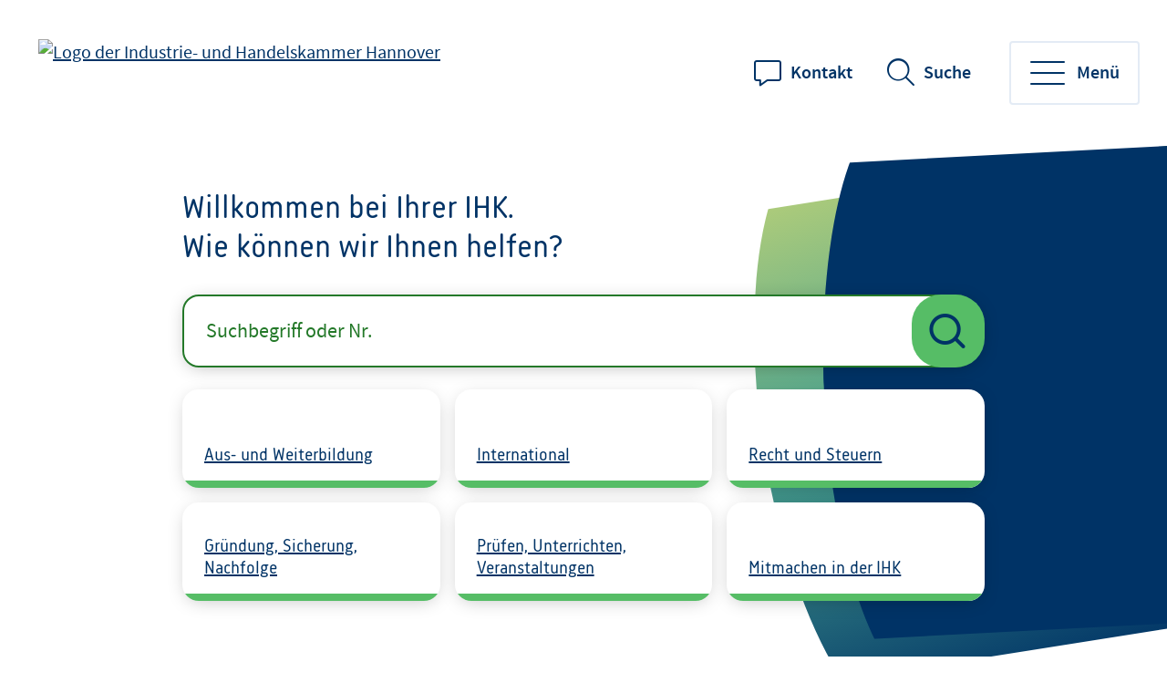

--- FILE ---
content_type: text/html;charset=UTF-8
request_url: https://www.ihk.de/hannover/
body_size: 8640
content:
<!DOCTYPE html>
<html class="pl" lang="de">
<head>
<title>
Industrie- und Handelskammer Hannover - IHK Hannover
- IHK Hannover
</title>
<meta charset="UTF-8">
<meta name="viewport" content="width=device-width, initial-scale=1"/>
<link rel="shortcut icon" type="image/x-icon" href="/blueprint/servlet/resource/blob/5096262/f44e267b92813d2b83a31374e4624652/hihk24-channel-favicon.ico"/>
<meta http-equiv="X-UA-Compatible" content="IE=edge"/>
<meta name="cms-version" content="1-SNAPSHOT-2025-12-10T23:01:57Z-cae-live-blue-3-9f7784c4f-8cmdp "/>
<meta name="description" content="Die IHK Hannover ist Dienstleisterin und Interessensvertreterin f&uuml;r ihre Mitgliedsunternehmen f&uuml;r Ausbildung, Weiterbildung, Existenzgr&uuml;ndung, Au&szlig;enwirtschaft und vieles mehr."/>
<meta name="robots" content="index,follow"/>
<meta name="keywords" content=""/>
<meta property="og:title" content="Industrie- und Handelskammer Hannover - IHK Hannover" />
<meta property="og:type" content="article" />
<meta property="og:url" content="https://www.ihk.de" />
<meta property="og:image" content="https://www.ihk.de/blueprint/servlet/resource/blob/6024556/340c563ae1b50c56445c4b0037482684/ihkh-logo-rgb-1200px-data.jpg" />
<meta property="og:description" content="Die IHK Hannover ist Dienstleisterin und Interessensvertreterin f&uuml;r ihre Mitgliedsunternehmen f&uuml;r Ausbildung, Weiterbildung, Existenzgr&uuml;ndung, Au&szlig;enwirtschaft und vieles mehr." />
<meta property="og:site_name" content="IHK Hannover" />
<meta name="csrf-token" content="6Yq5IGb3lm__lAQ7V0XDHWpAYpdCgH2l2yhW-y2A3pxdDRDz3OmBQgXGp1rS9jMCYGj3K1MhT64jtxiI4koyzRS25qhkNXaR"/>
<script id="ccm19" src="https://ihk24.epccm19.com/app.js?apiKey=1ea1dd88e74e9deb745262fb3105eb9babfd935ba151be83&amp;domain=6ea9fd8" referrerpolicy="origin"></script>
<meta name="google-site-verification" content="qo23niRFGiBOgfxEi9qKWO25B6mW9miOb1fTwOo50oc" />
<link rel="preconnect" href="https://code.etracker.com"/>
<link rel="preload" href="/blueprint/servlet/resource/crblob/5579336/ad109ffb72027621ba35ce7c1015e1a8/icons-woff2-data.woff2" as="font" crossorigin="anonymous"/>
<link rel="preload" href="/blueprint/servlet/resource/crblob/5579344/c9d20f25374ac3bddb796544e0aafba5/ihk24-fontawesome-woff2-data.woff2" as="font"
crossorigin="anonymous"/>
<link rel="preload" href="/blueprint/servlet/resource/crblob/5579352/23aeda9396f2298ffa334c5daeca1e48/korb-webfont-woff2-data.woff2" as="font"
crossorigin="anonymous"/>
<link rel="preload" href="/blueprint/servlet/resource/crblob/5579360/6705f2dc67941c23889ae0b39624f72d/korb-bold-webfont-woff2-data.woff2" as="font"
crossorigin="anonymous"/>
<link rel="preload" href="/blueprint/servlet/resource/crblob/5579368/8489109afa2827c69dc1831698c73a4c/sourcesanspro-bold-webfont-woff2-data.woff2" as="font"
crossorigin="anonymous"/>
<link rel="preload" href="/blueprint/servlet/resource/crblob/5579376/e7f259ff9249200fc38127d6f7c30af2/sourcesanspro-it-webfont-woff2-data.woff2" as="font"
crossorigin="anonymous"/>
<link rel="preload" href="/blueprint/servlet/resource/crblob/5579384/8bba3dafc67ddcfbf779a848f03139e1/sourcesanspro-light-webfont-woff2-data.woff2" as="font"
crossorigin="anonymous"/>
<link rel="preload" href="/blueprint/servlet/resource/crblob/5579392/265925f64acbdf5b0947583af8930207/sourcesanspro-regular-webfont-woff2-data.woff2" as="font"
crossorigin="anonymous"/>
<link rel="preload" href="/blueprint/servlet/resource/crblob/5579400/0f6202a6bd6c5a9ef14884a32216e2f7/sourcesanspro-semibold-webfont-woff2-data.woff2" as="font"
crossorigin="anonymous"/>
<link rel="canonical" href="https://www.ihk.de">
<link rel="preload stylesheet" as="style" href="/blueprint/servlet/resource/themes/ihk24-2022/css/ihk24-2022-5579478-28.css" ><link rel="preload stylesheet" as="style" href="/blueprint/servlet/resource/system/design/ihk24/css/css/patches/patch-3140244-133.css" >
<!-- START CSS AUS NAVIGATION -->
<link rel="preload stylesheet" as="style" href="/blueprint/servlet/resource/system/design/ihk24/css/css/patches/patch-3140244-133.css" > <!-- ENDE CSS AUS NAVIGATION -->
<!-- START CSS AUS 'SELF' -->
<!-- ENDE CSS AUS 'SELF' -->
</head>
<body class="home">
<div class="page home " id="page" >
<script type="text/javascript">
var ihk = ihk || {};
ihk.translations = {
overview: "Übersicht",
loadMoreImages: "Mehr Bilder laden",
loadMoreArticles: "Mehr laden",
ihkFinderYourIhkButton:"Zu Ihrer IHK"
};
ihk.resources = {
loadSpinner: '/blueprint/servlet/resource/crblob/5579278/9a0867fa71faf0c01362982a97d85a47/loader-gif-data.gif',
highchartsJSLink: '/blueprint/servlet/resource/themes/ihk24-2022/js/gfi-highcharts-6487748-2.js',
webComponentsJSLink : '/blueprint/servlet/resource/themes/ihk24-2022/js/components-5579424-13.js',
gfiAZJSLink : '/blueprint/servlet/resource/themes/ihk24-2022/js/a-z-5579406-20.js',
gfiAccordionJSLink : '/blueprint/servlet/resource/themes/ihk24-2022/js/accordion-5579408-20.js',
gfiAdTeaserJSLink : '/blueprint/servlet/resource/themes/ihk24-2022/js/ad-teaser-5579410-16.js',
gfiAnchorsJSLink : '/blueprint/servlet/resource/themes/ihk24-2022/js/anchors-5579412-16.js',
gfiBookmarksJSLink : '/blueprint/servlet/resource/themes/ihk24-2022/js/bookmarks-5579414-18.js',
gfiBreadcrumbJSLink : '/blueprint/servlet/resource/themes/ihk24-2022/js/breadcrumb-5579420-16.js',
gfiCarusoJSLink : '/blueprint/servlet/resource/themes/ihk24-2022/js/caruso-5579422-16.js',
gfiContactJSLink : '/blueprint/servlet/resource/themes/ihk24-2022/js/contact-5579426-17.js',
gfiElectionJSLink : '/blueprint/servlet/resource/themes/ihk24-2022/js/election-6014870-10.js',
gfiElectionTeaserJSLink : '/blueprint/servlet/resource/themes/ihk24-2022/js/election-teaser-6080450-11.js',
gfiQueryListJSLink : '/blueprint/servlet/resource/themes/ihk24-2022/js/query-list-6695200-3.js',
gfiParticipationJSLink : '/blueprint/servlet/resource/themes/ihk24-2022/js/participation-6051562-7.js',
gfiEventsJSLink : '/blueprint/servlet/resource/themes/ihk24-2022/js/events-5579430-16.js',
gfiGalleryJSLink : '/blueprint/servlet/resource/themes/ihk24-2022/js/gallery-5579432-23.js',
gfiGlobalMessageJSLink : '/blueprint/servlet/resource/themes/ihk24-2022/js/global-message-6014872-8.js',
gfiMagazineHeaderJSLink : '/blueprint/servlet/resource/themes/ihk24-2022/js/magazine-header-5579444-16.js',
gfiMasonryJSLink : '/blueprint/servlet/resource/themes/ihk24-2022/js/masonry-5579446-16.js',
gfiOmqSearchJSLink : '/blueprint/servlet/resource/themes/ihk24-2022/js/omq-search-6126972-10.js',
gfiQuickFactsJSLink : '/blueprint/servlet/resource/themes/ihk24-2022/js/quick-facts-5579450-20.js',
gfiRegistrationJSLink : '/blueprint/servlet/resource/themes/ihk24-2022/js/registration-5579452-16.js',
gfiSliderJSLink : '/blueprint/servlet/resource/themes/ihk24-2022/js/slider-5579456-19.js',
gfiSocialJSLink : '/blueprint/servlet/resource/themes/ihk24-2022/js/social-5579458-18.js',
gfiSurveyJSLink : '/blueprint/servlet/resource/themes/ihk24-2022/js/survey-5579460-16.js',
gfiTableJSLink : '/blueprint/servlet/resource/themes/ihk24-2022/js/table-5579462-17.js',
gfiTestimonialJSLink : '/blueprint/servlet/resource/themes/ihk24-2022/js/testimonial-6841570-1.js',
gfiTimelineJSLink : '/blueprint/servlet/resource/themes/ihk24-2022/js/timeline-5579464-20.js',
gfiToogleJSLink : '/blueprint/servlet/resource/themes/ihk24-2022/js/toggle-6051564-7.js',
gfiTopicsJSLink : '/blueprint/servlet/resource/themes/ihk24-2022/js/topics-5579468-16.js',
gfiTooltipJSLink: '/blueprint/servlet/resource/themes/ihk24-2022/js/tooltip-5579466-16.js',
gfiBootstrapCustomJSLink : '/blueprint/servlet/resource/themes/ihk24-2022/js/bootstrap-custom-5579416-13.js',
gfiSearchUtilsJSLink : '/blueprint/servlet/resource/themes/ihk24-2022/js/SearchUtils-5579454-18.js',
gfiWebformsJSLink : '/blueprint/servlet/resource/themes/ihk24-2022/js/webforms-index-5579474-19.js',
gfiVideoStageJSLink : '/blueprint/servlet/resource/themes/ihk24-2022/js/video-stage-6080452-6.js',
gfiMarketingheaderTypeaheadJSLink : '/blueprint/servlet/resource/themes/ihk24-2022/js/marketingheader-typeahead-6126970-5.js',
gfiSearchAccordionJSLink : '/blueprint/servlet/resource/themes/ihk24-2022/js/searchAccordion-6126974-11.js',
gfiEventTeaserLargeSliderJSLink : '/blueprint/servlet/resource/themes/ihk24-2022/js/eventteaserlargeslider-6216484-8.js',
gfiEventoverviewJSLink : '/blueprint/servlet/resource/themes/ihk24-2022/js/eventoverview-6216482-8.js',
gfiCommonContentJSLink : '/blueprint/servlet/resource/themes/ihk24-2022/js/common-content-6126968-6.js',
gfiCardSliderJSLink : '/blueprint/servlet/resource/themes/ihk24-2022/js/cardslider-6620868-3.js',
};
ihk.settings = {
etrackerCookieless : true,
userlikeWidgetKey: '',
useOriginalChattoolButton: false,
navigationItemsUrl: '',
landingPageUrl:"",
doIhkTestUrl:"",
bIhkTestUrl:""
};
</script>
<header class="page-header">
<a href="/hannover/" class="logo" tabindex="0" title="Startseite"><img id="logo-infobar" src="/blueprint/servlet/resource/crblob/5100300/4ddbfb2fa11284a84879441c54f8aa8b/logo-ihk-data.jpg" alt="Logo der Industrie- und Handelskammer Hannover"/></a>
<ul class="contact-nav">
<li>
<a href="/hannover/hauptnavigation/wir-ueber-uns/kontakt" class="website">Kontakt</a>
</li>
</ul>
<div class="search" data-id="header-search-wrapper">
<button class="open-search">Suche</button>
<button class="close-search">Suche verlassen</button>
<form action="/hannover/suche/5096264" method="post"
data-search-actionid="5096264">
<div class="container small">
<div class="outer">
<label for="search-field-header" class="visually-hidden">Suchbegriff</label>
<input type="text" id="search-field-header" name="query" class="search-field"
placeholder="Suchbegriff oder Nr.">
<button type="submit" title="Suche" id="search-submit-header"
class="search-submit" aria-label="Suche starten"></button>
</div>
</div>
<input type="hidden" name="_CSRFToken" value="6Yq5IGb3lm__lAQ7V0XDHWpAYpdCgH2l2yhW-y2A3pxdDRDz3OmBQgXGp1rS9jMCYGj3K1MhT64jtxiI4koyzRS25qhkNXaR"/>
</form>
</div>
<button class="toggle-nav" data-id="main-navigation-toggle-button">
<span> Menü</span>
</button>
<nav data-id="main-navigation-wrapper">
<div class="overlay-holder"></div>
<div class="primary" data-root-url="5096262"
data-base-url="/blueprint/servlet/serviceport/layernavigation/v2/"
data-page-content-id="5096262"
data-show-opened-menu="false"
></div>
<div class="secondary">
<ul>
<li class="secondary-nav-item" data-is-channel="false"
data-root-url="6702726" >
<a href="/hannover/hauptnavigation/wir-ueber-uns">Über uns</a>
</li>
<li class="secondary-nav-item" data-is-channel="false"
data-root-url="5276344" >
<a href="/hannover/hauptnavigation/wir-ueber-uns/ansprechpersonen">Ansprechpersonen</a>
</li>
<li class="secondary-nav-item" data-is-channel="false"
data-root-url="5279386" >
<a href="/hannover/hauptnavigation/digitalisierung/ihk-service-online">Service</a>
</li>
<li class="secondary-nav-item" data-is-channel="false"
data-root-url="5276338" >
<a href="/hannover/servicenavigation/presse">Presse</a>
</li>
<li class="secondary-nav-item" data-is-channel="false"
data-root-url="5761364" >
<a href="/hannover/system/veranstaltungssuche/suche-antrago/5761364">Veranstaltungen</a>
</li>
<li class="secondary-nav-item" data-is-channel="false"
data-root-url="5258146" >
<a href="/hannover/hauptnavigation/wir-ueber-uns/ihk-medien/infoservice-der-newsletter-der-ihk-hannover-5258146">Newsletter</a>
</li>
<li class="secondary-nav-item" data-is-channel="false"
data-root-url="6702728" >
<a href="/hannover/hauptnavigation/wir-ueber-uns/karriereportal">Karriere</a>
</li>
</ul>
</div>
<div class="meta">
<ul>
<li class="contact">
<a href="mailto:info@hannover.ihk.de" class="email" title="Kontakt" data-analytics-action="Click" data-analytics-category="Kontakt" data-analytics-object="Kontakt"
onmousedown="ET_Event.eventStart('Kontakt', 'Kontakt', 'Click', '');" target="_blank" rel="noopener" >Kontakt</a>
</li>
<li class="language">
<ul>
<li>
<a href="https://www.ihk.de/hannover/hauptnavigation/international/cci-hannover-in-englisch-language" title="english" data-analytics-action="Link" data-analytics-category="External" data-analytics-object="https://www.ihk.de/hannover/hauptnavigation/international/cci-hannover-in-englisch-language"
onmousedown="ET_Event.eventStart('External', 'https://www.ihk.de/hannover/hauptnavigation/international/cci-hannover-in-englisch-language', 'Link', '');" target="_blank" rel="noopener" >english</a>
</li>
</ul>
</li>
<li class="icons">
<ul>
<li class="simple-language">
<a href="/hannover/ihk-hannover-in-leichter-sprache-5266498" tabindex="0" title="Leichte Sprache">Leichte Sprache</a>
</li>
<li class="login">
</li>
</ul>
</li>
</ul>
</div>
</nav>
</header> <div class="page-wrapper">
<span id="navigationParam" data-param="com.coremedia.objectserver.view.freemarker.CmUndefined@33848397"></span>
<main id="main" class="page-content" >
<section class="search cover" data-type="artwork">
<div class="artwork-wrapper">
<div class="artwork">
<span class="background"></span>
<span class="foreground"></span>
</div>
</div>
<div class="container small">
<div class="row">
<div class="col">
<h1 class="like-h2">
Willkommen bei Ihrer IHK. <br/> Wie können wir Ihnen helfen?
</h1>
<form id="mainTeaserSearchForm" action="/hannover/suche/5096264" method="post"
data-search-actionid="5096264">
<label for="search-field-infobar" class="visually-hidden">Suche</label>
<input type="text" placeholder="Suchbegriff oder Nr." class="search-field" id="search-field-infobar"
name="query" data-tile-search="" data-tile-search-rl="300"/>
<button type="submit" id="search-submit-infobar" class="search-submit"
aria-label="Suche starten"
title="Suche"></button>
<input type="hidden" name="_CSRFToken" value="6Yq5IGb3lm__lAQ7V0XDHWpAYpdCgH2l2yhW-y2A3pxdDRDz3OmBQgXGp1rS9jMCYGj3K1MhT64jtxiI4koyzRS25qhkNXaR"/>
</form>
<div id="tilesSearch" class="tiles">
<div class="tile">
<a id='header_search-boxes_item0' href="/hannover/hauptnavigation/ausbildung-und-weiterbildung" onmousedown="ET_Event.eventStart('Themenkachel', '/hannover/hauptnavigation/ausbildung-und-weiterbildung', 'Link', '');">Aus- und Weiterbildung</a>
</div>
<div class="tile">
<a id='header_search-boxes_item1' href="/hannover/hauptnavigation/international" onmousedown="ET_Event.eventStart('Themenkachel', '/hannover/hauptnavigation/international', 'Link', '');">International</a>
</div>
<div class="tile">
<a id='header_search-boxes_item2' href="/hannover/hauptnavigation/recht" onmousedown="ET_Event.eventStart('Themenkachel', '/hannover/hauptnavigation/recht', 'Link', '');">Recht und Steuern</a>
</div>
<div class="tile">
<a id='header_search-boxes_item3' href="/hannover/hauptnavigation/gruendung-sicherung-nachfolge" onmousedown="ET_Event.eventStart('Themenkachel', '/hannover/hauptnavigation/gruendung-sicherung-nachfolge', 'Link', '');">Gründung, Sicherung, Nachfolge</a>
</div>
<div class="tile">
<a id='header_search-boxes_item4' href="/hannover/hauptnavigation/ausbildung-und-weiterbildung/pruefungen-und-unterrichtungen" onmousedown="ET_Event.eventStart('Themenkachel', '/hannover/hauptnavigation/ausbildung-und-weiterbildung/pruefungen-und-unterrichtungen', 'Link', '');">Prüfen, Unterrichten, Veranstaltungen</a>
</div>
<div class="tile">
<a id='header_search-boxes_item5' href="/hannover/hauptnavigation/mitmachen-in-der-ihk" onmousedown="ET_Event.eventStart('Themenkachel', '/hannover/hauptnavigation/mitmachen-in-der-ihk', 'Link', '');">Mitmachen in der IHK</a>
</div>
</div>
</div>
</div>
</div>
</section>
<div id="toclist"
data-doctype="ihk24" >
<section class="infobanner">
<div class="container medium" >
<a href="https://www.ihk.de/hannover/hauptnavigation/sonderseiten/buerokratie/ihk-buerokratiemelder-6234272" class="banner" onmousedown="ET_Event.eventStart('Banner', 'Werbe-Banner', 'Banner', '');" target="_blank" data-analytics-action="Link" data-analytics-category="External" data-analytics-object="https://www.ihk.de/hannover/hauptnavigation/sonderseiten/buerokratie/ihk-buerokratiemelder-6234272"> <span class="sr-only">Infobanner: Bürokratiemelder der IHK Hannover</span>
<div aria-hidden="true" class="image-box">
<picture>
<source media="(max-width: 567px)" srcset="">
<img src="/blueprint/servlet/resource/blob/6522860/1a997565b53441def7ff1d9b947bcc62/bu-rokratieabbau-banner-1340x180px-version2-data.jpg"
alt="Webbanner Bürokratiemelder">
</picture>
</div>
</a>
</div>
</section>
<section class="rotation" >
<div class="container">
<div class="slider" data-autoplay="true" data-autoplay-speed="6000">
<div class="slide">
<div class="outer ">
<div class="image-box">
<img loading="lazy" src="/blueprint/servlet/resource/image/6837234/teaserimage/900/600/eb875770f26dfedb6628617ff25ab5d5/5678078DCF94EEF02DD1C8E3BD8963AF/bundesbeste-2025.jpg" alt="Bundesbeste 2025"
title="v.l. Torsten Temmeyer (IHK), Marcus Winkelmann, Henrietta Plenefisch, Simon Lingner, Lara Claire Fischer, Finn Aschmies, Alexandra Ohlms, Kacper Awgul (Rossmann), Silke Richter (IHK), Celine Michel, Christian Winter (Ausbilder bei Abbott Laboratories GmbH, Neustadt am RGB.) und Leon Weers.
"
/>
</div>
<div class="text-box">
<span aria-hidden="true" class="kicker" >Herzlichen Glückwunsch!</span>
<div class="like-h2" >
Bundesbeste 2025
</div>
<p >
Deutschlands beste Azubis 2025 wurden in Berlin geehrt. Zehn dieser Top-Azubis haben die Ausbildung in Unternehmen aus der IHK-Region absolviert.
</p>
<p>
<a href="/hannover/hauptnavigation/ausbildung-und-weiterbildung/ausbildung/bundesbeste-wall-of-fame/bundesbeste-2025-6833640" class="btn btn-small white has-icon icon-right icon-small-arrow-right-simple" onmousedown="ET_Event.eventStart('Rotationsmodul', '/hannover/hauptnavigation/ausbildung-und-weiterbildung/ausbildung/bundesbeste-wall-of-fame/bundesbeste-2025-6833640', 'Link', '');" tabindex="0">Mehr erfahren</a>
</p>
</div>
</div>
</div><div class="slide">
<div class="outer ">
<div class="image-box">
<img loading="lazy" src="/blueprint/servlet/resource/image/6833938/teaserimage/900/600/db628260ec3c489315fe0c8558c0145/C86E3501A6A29F4F047C813981E80625/auszeichnung-pruefer-ehrenamt.jpg" alt="Auszeichnung Prüfer-Ehrenamt"
title=""
/>
</div>
<div class="text-box">
<span aria-hidden="true" class="kicker" >Internationaler Tag des Ehrenamts</span>
<div class="like-h2" >
Ein großes Danke an alle,
</div>
<p >
die sich für die Wirtschaft ehrenamtlich engagieren. In der IHK Hannover mehr als 7000. Mit dem Ziel: Wir bringen Wirtschaft weiter!
</p>
<p>
<a href="/hannover/hauptnavigation/mitmachen-in-der-ihk" class="btn btn-small white has-icon icon-right icon-small-arrow-right-simple" onmousedown="ET_Event.eventStart('Rotationsmodul', '/hannover/hauptnavigation/mitmachen-in-der-ihk', 'Link', '');" tabindex="0">Mehr erfahren</a>
</p>
</div>
</div>
</div><div class="slide">
<div class="outer ">
<div class="image-box">
<img loading="lazy" src="/blueprint/servlet/resource/image/6804178/teaserimage/900/600/4fb90470b0302b4169782845aa317dad/729BCE875154D74FE80A3BD8515DC33C/adobestock-450537669-rgb.jpg" alt=""
title=""
/>
<span class="copyright" aria-hidden="true">© Adobe Stock / gumpapa</span>
<span class="sr-only">© Adobe Stock / gumpapa</span>
</div>
<div class="text-box">
<span aria-hidden="true" class="kicker" >Dezember 2025</span>
<div class="like-h2" >
Afrika – Chancen nutzen
</div>
<p >
Afrika verdient mehr Aufmerksamkeit von Wirtschaft und Politik. Die IHK Hannover legt ihren Fokus daher ab 2026 noch stärker auf den afrikanischen Wirtschaftsraum und hat dazu den #ihk_standpunkt „Afrika – Chancen nutzen“ in der Vollversammlung beschlossen.
</p>
<p>
<a href="/hannover/hauptnavigation/wir-ueber-uns/ihk-medien/-ihk-standpunkte/ihk-standpunkte-afrika" class="btn btn-small white has-icon icon-right icon-small-arrow-right-simple" onmousedown="ET_Event.eventStart('Rotationsmodul', '/hannover/hauptnavigation/wir-ueber-uns/ihk-medien/-ihk-standpunkte/ihk-standpunkte-afrika', 'Link', '');" tabindex="0">Mehr erfahren</a>
</p>
</div>
</div>
</div><div class="slide">
<div class="outer ">
<div class="image-box">
<img loading="lazy" src="/blueprint/servlet/resource/image/6396116/teaserimage/900/600/714d5826c3b6798cadef5289679661c8/07BA86E564BA5066CD92EB465CDB0B5D/2025-jahresauftakt-ihk-121.jpg" alt="2025_Jahresauftakt_IHK_121"
title="Jahresauftakt der IHK Hannover im HCC. Foto: Stefan Finger/IHK. Europa, Deutschland, Niedersachsen, Hannover. 06.01.2025
"
/>
<span class="copyright" aria-hidden="true">© Stefan Finger</span>
<span class="sr-only">© Stefan Finger</span>
</div>
<div class="text-box">
<span aria-hidden="true" class="kicker" >Einladung</span>
<div class="like-h2" >
Einladung zum Jahresempfang in Hannover und Göttingen
</div>
<p >
Die IHK Hannover lädt alle Geschäftsleitungen ihrer Mitgliedsunternehmen herzlich ein. Melden Sie sich sich hier für den Einladungsverteiler an!
</p>
<p>
<a href="/hannover/hauptnavigation/sonderseiten/auftakt-jahresempfaenge-5346588" class="btn btn-small white has-icon icon-right icon-small-arrow-right-simple" onmousedown="ET_Event.eventStart('Rotationsmodul', '/hannover/hauptnavigation/sonderseiten/auftakt-jahresempfaenge-5346588', 'Link', '');" tabindex="0">Mehr erfahren</a>
</p>
</div>
</div>
</div> </div>
</div>
</section>
<section class="teasers" data-items="3" data-type="hero">
<div class="container">
<h2 aria-hidden="true"></h2>
<div class="row">
<div class="col me-text-teaser query-list-item" data-id="teasers_hero_5637194" data-filter="" style="" >
<a aria-label="Lehrg&auml;nge und Veranstaltungen" aria-describedby="desc-5761364" href="/hannover/system/veranstaltungssuche/suche-antrago/5761364" class="teaser hero ">
<div class="image-box " aria-hidden="true">
<img src="/blueprint/servlet/resource/image/5180288/teaserimage/882/588/be5a48b42dd0c7944718ee5085386430/CA5F959D0942982F572C3492AB61E1BC/panthermedia-b52700025-800x533.jpg" alt="panthermedia_B52700025_800x533"
title="Lehrg&auml;nge und Veranstaltungen"
/>
<span class="copyright" aria-hidden="true">© PantherMedia / luckybusiness</span>
<span class="sr-only">© PantherMedia / luckybusiness</span>
</div>
<div aria-hidden="true" class="text-box" >
<div class="title like-h4">Lehrgänge und Veranstaltungen</div>
<p id="desc-5637194">
Seminare und Workshops und Netzwerk-Treffen der IHK Hannover - hier geht's zur Suche und Online-Anmeldung.
</p>
</div>
</a>
</div>
<div class="col me-text-teaser query-list-item" data-id="teasers_hero_6370110" data-filter="" style="" >
<a aria-label="Welcome &amp; Business Center IHK" aria-describedby="desc-6370110" href="/hannover/hauptnavigation/ausbildung-und-weiterbildung/fachkraefte/welcome-business-center-ihk" class="teaser hero ">
<div class="image-box " aria-hidden="true">
<img src="/blueprint/servlet/resource/image/6388770/teaserimage/882/588/5beca71d0ac06ceda77c0094b8146ba4/8353C1567B83E3C64280CE3219B56AFE/istock-1388907359-kl.jpg" alt="Bild einer lachenden Frau mit Helm"
title="Welcome &amp; Business Center IHK"
/>
<span class="copyright" aria-hidden="true">© www.peopleimages.com</span>
<span class="sr-only">© www.peopleimages.com</span>
</div>
<div aria-hidden="true" class="text-box" >
<div class="title like-h4">Welcome & Business Center IHK</div>
<p id="desc-6370110">
Das WBC der IHK Hannover ist die zentrale Anlaufstelle für berufliche Bildung, Integration und Fachkräftesicherung.
</p>
</div>
</a>
</div>
<div class="col me-text-teaser query-list-item" data-id="teasers_hero_5609470" data-filter="" style="" >
<a aria-label="Energiewende" aria-describedby="desc-5609470" href="/hannover/hauptnavigation/innovation/energiewende" class="teaser hero ">
<div class="image-box " aria-hidden="true">
<img src="/blueprint/servlet/resource/image/5609938/teaserimage/882/588/fb3e7da199d403d1fc5924460ac97cda/D6E1A7DE2351757257AA80EE9A32AD0F/panthermedia-b4816492-800x657-ssuaphoto.jpg" alt="PantherMedia B4816492"
title="Energiewende"
/>
<span class="copyright" aria-hidden="true">© PantherMedia / ssuaphoto</span>
<span class="sr-only">© PantherMedia / ssuaphoto</span>
</div>
<div aria-hidden="true" class="text-box" >
<div class="title like-h4">Energiewende</div>
<p id="desc-5609470">
Klimaschutz fördern und stabile Preise gewährleisten - die Energiewende bleibt 2025 eine sehr wichtige Aufgabe.
</p>
</div>
</a>
</div>
</div>
</div>
</section>
<section class="teasers" data-items="3" data-type="regular">
<div class="container">
<h2 aria-hidden="true"></h2>
<div class="row">
<div class="col me-text-teaser query-list-item" data-id="teasers_regular_5223788" data-filter="" style="" >
<a aria-label="Nieders&auml;chsische Wirtschaft" aria-describedby="desc-5223788" href="/hannover/hauptnavigation/wir-ueber-uns/ihk-medien/niedersaechsische-wirtschaft" class="teaser regular ">
<div class="image-box " aria-hidden="true">
<img src="/blueprint/servlet/resource/image/6444200/teaserimage/450/300/231df0edc9c929b515a0ee25f2421168/64906868EEF04DF81B6FAD3E11B1B2E8/titelbild-neue-nw-fuer-startseite.jpg" alt="Titelbild neue NW f&uuml;r Startseite (1)"
title="Nieders&auml;chsische Wirtschaft"
/>
</div>
<div aria-hidden="true" class="text-box" >
<div class="title like-h4">Niedersächsische Wirtschaft</div>
<p id="desc-5223788">
Die Niedersächsische Wirtschaft ist das regionale Wirtschaftsmagazin der IHK Hannover.
</p>
</div>
</a>
</div>
<div class="col me-text-teaser query-list-item" data-id="teasers_regular_5258146" data-filter="" style="" >
<a aria-label="Newsletter" aria-describedby="desc-5258146" href="/hannover/hauptnavigation/wir-ueber-uns/ihk-medien/infoservice-der-newsletter-der-ihk-hannover-5258146" class="teaser regular ">
<div class="image-box " aria-hidden="true">
<img src="/blueprint/servlet/resource/image/5275052/teaserimage/450/300/a874d406d582ee9634b5b04e6377c99e/9CACAA6A55A42C693631B7F12544AB79/infoservice-banner-werbung.jpg" alt="Infoservice Banner Werbung"
title="Newsletter"
/>
<span class="copyright" aria-hidden="true">© Yuri_Arcurs</span>
<span class="sr-only">© Yuri_Arcurs</span>
</div>
<div aria-hidden="true" class="text-box" >
<div class="title like-h4">Newsletter</div>
<p id="desc-5258146">
Der Newsletter „Infoservice“ liefert Ihnen aktuelle Wirtschaftsinformationen der IHK Hannover.
</p>
</div>
</a>
</div>
<div class="col me-text-teaser query-list-item" data-id="teasers_regular_5744192" data-filter="" style="" >
<a aria-label="Ausbildungsmarketing " aria-describedby="desc-5744192" href="/hannover/hauptnavigation/ausbildung-und-weiterbildung/ausbildung/ausbildungsmarketing" class="teaser regular ">
<div class="image-box " aria-hidden="true">
<img src="/blueprint/servlet/resource/image/5772644/teaserimage/450/300/5a0cb153399831a1950e6cdad840449b/133E167B7E04D8B6091496E240762C46/startseite2-klein.jpg" alt="startseite2_klein"
title="Ausbildungsmarketing "
/>
</div>
<div aria-hidden="true" class="text-box" >
<div class="title like-h4">Ausbildungsmarketing </div>
<p id="desc-5744192">
Machen Sie sich und Ihr Unternehmen fit für die Ausbildung der Zukunft!
</p>
</div>
</a>
</div>
</div>
</div>
</section>
<section class="infobanner">
<div class="container medium" >
<a href="https://www.hannover.ihk.de/veranstaltungen" class="banner" onmousedown="ET_Event.eventStart('Banner', 'Werbe-Banner', 'Banner', '');" target="_blank" data-analytics-action="Link" data-analytics-category="External" data-analytics-object="https://www.hannover.ihk.de/veranstaltungen"> <span class="sr-only">Infobanner: Aktuelle Weiterbildungsprogramm der IHK Hannover</span>
<div aria-hidden="true" class="image-box">
<picture>
<source media="(max-width: 567px)" srcset="/blueprint/servlet/resource/blob/6631602/475fb62de40d6718dc2bcc732484a69f/weiterbildungsprogramm-e-mail-abbinder-600x400px-data.jpg">
<img src="/blueprint/servlet/resource/blob/6244044/371b2399dff95cbb70f17acb2b403c88/weiterbildungsprogramm-banner-website-1340x180px-neu-data.jpg"
alt="Weiterbildungsprogramm Banner Website 1340x180px_neu">
</picture>
</div>
</a>
</div>
</section>
<dynamic-content data-call-url='/blueprint/servlet/serviceport/eventteaser/loadresults/5761364'></dynamic-content>
</div>
</main>
</div>
<footer class="page-footer" data-id="page-footer">
<div class="container">
<div class="row contact">
<div class="col">
<p class="like-h2">Wie können wir Ihnen helfen?</p>
</div>
<div class="col" data-id="page-footer-address">
<div class="like-h6">Unsere Anschrift:</div>
<p>
<a href="https://g.page/ihkhannover?share" class="address" title="externer Link" data-analytics-action="Link" data-analytics-category="External" data-analytics-object="https://g.page/ihkhannover?share"
onmousedown="ET_Event.eventStart('External', 'https://g.page/ihkhannover?share', 'Link', '');" target="_blank" rel="noopener" > IHK Hannover <br>
Bischofsholer Damm 91 <br>
30173 Hannover <br>
</a>
</p>
</div>
<div class="col" data-id="page-footer-contact">
<div class="like-h6">So erreichen Sie uns:</div>
<ul class="contact-list">
<li class="mail">
<span id="desc-mail-footer" class="visually-hidden">Email</span>
<a href="mailto:info@hannover.ihk.de" class="email" title="info@hannover.ihk.de" data-analytics-action="Click" data-analytics-category="Kontakt" data-analytics-object="Kontakt"
onmousedown="ET_Event.eventStart('Kontakt', 'Kontakt', 'Click', '');" target="_blank" rel="noopener" >info@hannover.ihk.de</a>
</li>
<li class="phone">
<span id="desc-tel" class="visually-hidden">Telefonnummer</span>
<a href="tel:05113107-0" class="mobile phone" title="0511 3107-0" data-analytics-action="Click" data-analytics-category="Kontakt" data-analytics-object="Kontakt"
onmousedown="ET_Event.eventStart('Kontakt', 'Kontakt', 'Click', '');" target="_blank" rel="noopener" >0511 3107-0</a>
</li>
</ul>
</div>
</div>
<div class="row social">
<div class="col" data-id="page-footer-socialIcons">
<ul class="social-icons">
<li>
<a href="https://www.facebook.com/ihkhannover" class="facebook" target="_blank" rel="noopener"
title="Facebook"><span class="visually-hidden">Facebook</span> </a>
</li>
<li>
<a href="http://www.youtube.com/user/ihkhannover" class="youtube" target="_blank" rel="noopener"
title="Youtube"><span class="visually-hidden">Youtube</span> </a>
</li>
<li>
<a href="https://www.instagram.com/ihk_hannover/" class="instagram" target="_blank" rel="noopener"
title="Instagram"><span class="visually-hidden">Instagram</span> </a>
</li>
<li>
<a href="https://de.linkedin.com/company/ihk-hannover" class="linkedin" target="_blank" rel="noopener"
title="Linkedin"><span class="visually-hidden">Linkedin</span> </a>
</li>
</ul>
</div>
</div>
<div class="row barrier-free">
<div class="col" data-id="page-footer-barrier-free">
<ul>
<li class="icon-leichte-sprache">
<a href="/hannover/ihk-hannover-in-leichter-sprache-5266498" tabindex="0" title="Leichte Sprache">Leichte Sprache</a>
</li>
<li class="icon-barrierefreiheit">
<a href="/hannover/hauptnavigation/wir-ueber-uns/erklaerung-zur-barrierefreiheit2-5197736" tabindex="0" title="Erklärung zur Barrierefreiheit">Erklärung zur Barrierefreiheit</a>
</li>
</ul>
</div>
</div>
<div class="row copyright">
<div class="col" data-id="page-footer-copyright">
</div>
<div class="col" id="partners">
<div class="logos">
<a target="_blank" rel="noopener" href="http://www.dihk.de"><img
src="/blueprint/servlet/resource/blob/5929800/3628cee8493d797b5614b49ebb209795/logo-dihk-2023-data.png"
alt="Icon: "
title="Icon: "/></a>
<a target="_blank" rel="noopener" href="http://www.ahk.de"><img
src="/blueprint/servlet/resource/blob/5095330/b4c5c23ebfa479fd1be6a2896ff064f2/logo-ahk-data.png"
alt="Icon: "
title="Icon: "/></a>
</div>
</div>
</div>
<div class="row legal-nav">
<nav class="col" data-id="page-footer-legal" aria-label="Navigation Fußzeile">
<ul>
<li>
<a id='footer_imprint_item0' href="/hannover/hauptnavigation/wir-ueber-uns/datenschutzinformationen">Datenschutz</a>
</li>
<li>
<a id='footer_imprint_item1' href="/hannover/impressum-5266384">Impressum</a>
</li>
<li>
<a href="#" onclick="CCM.openWidget(); return false;">Erneuern oder ändern Sie Ihre Cookie-Einwilligung</a>
</li>
</ul>
</nav>
</div>
</div>
</footer> </div>
<script type="text/javascript">
et_areas = "IHK24/H/hihk24_channel";
et_pagename = "[H IHK24] Startseite [1-5096262] ";
et_seg2 = "[nicht angemeldet]";
et_url = "www.ihk.de/hannover/";
et_se = 1;
</script>
<script data-usercentrics="etracker" data-cookieconsent="ignore" id="_etLoader" type="text/javascript" charset="UTF-8" data-block-cookies="true" data-respect-dnt="true" data-secure-code="1bxV9x" data-slave-codes="4711" async src="https://code.etracker.com/code/e.js"></script>
<script type="text/javascript" data-cookieconsent="necessary"
src="/blueprint/servlet/resource/themes/ihk24-2022/js/gfilibs-5579434-17.js"></script>
<script type="text/javascript" data-cookieconsent="necessary" src="/blueprint/servlet/resource/themes/ihk24-2022/js/ihk24-2022-chunked-5579440-22.js"></script>
<script src="/blueprint/servlet/resource/system/defaults/patch-4179742-15.js" ></script>
</body>
</html>

--- FILE ---
content_type: text/javascript;charset=UTF-8
request_url: https://www.ihk.de/blueprint/servlet/resource/themes/ihk24-2022/js/components-5579424-13.js
body_size: 74963
content:
!function(){var e={1511:function(){
/**
@license @nocompile
Copyright (c) 2018 The Polymer Project Authors. All rights reserved.
This code may only be used under the BSD style license found at http://polymer.github.io/LICENSE.txt
The complete set of authors may be found at http://polymer.github.io/AUTHORS.txt
The complete set of contributors may be found at http://polymer.github.io/CONTRIBUTORS.txt
Code distributed by Google as part of the polymer project is also
subject to an additional IP rights grant found at http://polymer.github.io/PATENTS.txt
*/
!function(){"use strict";!function(){if(void 0===window.Reflect||void 0===window.customElements||window.customElements.polyfillWrapFlushCallback)return;const e=HTMLElement;window.HTMLElement={HTMLElement:function(){return Reflect.construct(e,[],this.constructor)}}.HTMLElement,HTMLElement.prototype=e.prototype,HTMLElement.prototype.constructor=HTMLElement,Object.setPrototypeOf(HTMLElement,e)}()}()},72455:function(e,t,n){
/**
@license @nocompile
Copyright (c) 2018 The Polymer Project Authors. All rights reserved.
This code may only be used under the BSD style license found at http://polymer.github.io/LICENSE.txt
The complete set of authors may be found at http://polymer.github.io/AUTHORS.txt
The complete set of contributors may be found at http://polymer.github.io/CONTRIBUTORS.txt
Code distributed by Google as part of the polymer project is also
subject to an additional IP rights grant found at http://polymer.github.io/PATENTS.txt
*/
(function(){"use strict";var e;function t(e){var t=0;return function(){return t<e.length?{done:!1,value:e[t++]}:{done:!0}}}var r="function"==typeof Object.defineProperties?Object.defineProperty:function(e,t,n){return e==Array.prototype||e==Object.prototype||(e[t]=n.value),e};var o,i=function(e){e=["object"==typeof globalThis&&globalThis,e,"object"==typeof window&&window,"object"==typeof self&&self,"object"==typeof n.g&&n.g];for(var t=0;t<e.length;++t){var r=e[t];if(r&&r.Math==Math)return r}throw Error("Cannot find global object")}(this);function a(e,t){if(t)e:{var n=i;e=e.split(".");for(var o=0;o<e.length-1;o++){var a=e[o];if(!(a in n))break e;n=n[a]}(t=t(o=n[e=e[e.length-1]]))!=o&&null!=t&&r(n,e,{configurable:!0,writable:!0,value:t})}}function s(e){return(e={next:e})[Symbol.iterator]=function(){return this},e}function l(e){var n="undefined"!=typeof Symbol&&Symbol.iterator&&e[Symbol.iterator];return n?n.call(e):{next:t(e)}}function u(e){if(!(e instanceof Array)){e=l(e);for(var t,n=[];!(t=e.next()).done;)n.push(t.value);e=n}return e}if(a("Symbol",(function(e){function t(e,t){this.g=e,r(this,"description",{configurable:!0,writable:!0,value:t})}if(e)return e;t.prototype.toString=function(){return this.g};var n=0;return function e(r){if(this instanceof e)throw new TypeError("Symbol is not a constructor");return new t("jscomp_symbol_"+(r||"")+"_"+n++,r)}})),a("Symbol.iterator",(function(e){if(e)return e;e=Symbol("Symbol.iterator");for(var n="Array Int8Array Uint8Array Uint8ClampedArray Int16Array Uint16Array Int32Array Uint32Array Float32Array Float64Array".split(" "),o=0;o<n.length;o++){var a=i[n[o]];"function"==typeof a&&"function"!=typeof a.prototype[e]&&r(a.prototype,e,{configurable:!0,writable:!0,value:function(){return s(t(this))}})}return e})),"function"==typeof Object.setPrototypeOf)o=Object.setPrototypeOf;else{var c;e:{var f={};try{f.__proto__={a:!0},c=f.a;break e}catch(P){}c=!1}o=c?function(e,t){if(e.__proto__=t,e.__proto__!==t)throw new TypeError(e+" is not extensible");return e}:null}var h=o;function d(){this.u=!1,this.h=null,this.Oa=void 0,this.g=1,this.ea=0,this.i=null}function p(e){if(e.u)throw new TypeError("Generator is already running");e.u=!0}function m(e,t){e.i={ab:t,fb:!0},e.g=e.ea}function y(e,t){return e.g=3,{value:t}}function v(e){this.g=new d,this.h=e}function g(e,t,n,r){try{var o=t.call(e.g.h,n);if(!(o instanceof Object))throw new TypeError("Iterator result "+o+" is not an object");if(!o.done)return e.g.u=!1,o;var i=o.value}catch(t){return e.g.h=null,m(e.g,t),_(e)}return e.g.h=null,r.call(e.g,i),_(e)}function _(e){for(;e.g.g;)try{var t=e.h(e.g);if(t)return e.g.u=!1,{value:t.value,done:!1}}catch(t){e.g.Oa=void 0,m(e.g,t)}if(e.g.u=!1,e.g.i){if(t=e.g.i,e.g.i=null,t.fb)throw t.ab;return{value:t.return,done:!0}}return{value:void 0,done:!0}}function b(e){this.next=function(t){return p(e.g),e.g.h?t=g(e,e.g.h.next,t,e.g.O):(e.g.O(t),t=_(e)),t},this.throw=function(t){return p(e.g),e.g.h?t=g(e,e.g.h.throw,t,e.g.O):(m(e.g,t),t=_(e)),t},this.return=function(t){return function(e,t){p(e.g);var n=e.g.h;return n?g(e,"return"in n?n.return:function(e){return{value:e,done:!0}},t,e.g.return):(e.g.return(t),_(e))}(e,t)},this[Symbol.iterator]=function(){return this}}function w(e,t){return t=new b(new v(t)),h&&e.prototype&&h(t,e.prototype),t}d.prototype.O=function(e){this.Oa=e},d.prototype.return=function(e){this.i={return:e},this.g=this.ea},Array.from||(Array.from=function(e){return[].slice.call(e)}),Object.assign||(Object.assign=function(e){for(var t,n=[].slice.call(arguments,1),r=0;r<n.length;r++)if(t=n[r])for(var o=e,i=Object.keys(t),a=0;a<i.length;a++){var s=i[a];o[s]=t[s]}return e});var E=setTimeout;function x(){}function C(e){if(!(this instanceof C))throw new TypeError("Promises must be constructed via new");if("function"!=typeof e)throw new TypeError("not a function");this.N=0,this.Ha=!1,this.I=void 0,this.ba=[],j(e,this)}function S(e,t){for(;3===e.N;)e=e.I;0===e.N?e.ba.push(t):(e.Ha=!0,I((function(){var n=1===e.N?t.hb:t.ib;if(null===n)(1===e.N?N:T)(t.promise,e.I);else{try{var r=n(e.I)}catch(e){return void T(t.promise,e)}N(t.promise,r)}})))}function N(e,t){try{if(t===e)throw new TypeError("A promise cannot be resolved with itself.");if(t&&("object"==typeof t||"function"==typeof t)){var n=t.then;if(t instanceof C)return e.N=3,e.I=t,void O(e);if("function"==typeof n)return void j(function(e,t){return function(){e.apply(t,arguments)}}(n,t),e)}e.N=1,e.I=t,O(e)}catch(t){T(e,t)}}function T(e,t){e.N=2,e.I=t,O(e)}function O(e){2===e.N&&0===e.ba.length&&I((function(){e.Ha||"undefined"!=typeof console&&console&&console.warn("Possible Unhandled Promise Rejection:",e.I)}));for(var t=0,n=e.ba.length;t<n;t++)S(e,e.ba[t]);e.ba=null}function D(e,t,n){this.hb="function"==typeof e?e:null,this.ib="function"==typeof t?t:null,this.promise=n}function j(e,t){var n=!1;try{e((function(e){n||(n=!0,N(t,e))}),(function(e){n||(n=!0,T(t,e))}))}catch(e){n||(n=!0,T(t,e))}}function A(e){return e&&"object"==typeof e&&e.constructor===C?e:new C((function(t){t(e)}))}C.prototype.catch=function(e){return this.then(null,e)},C.prototype.then=function(e,t){var n=new this.constructor(x);return S(this,new D(e,t,n)),n},C.prototype.finally=function(e){var t=this.constructor;return this.then((function(n){return t.resolve(e()).then((function(){return n}))}),(function(n){return t.resolve(e()).then((function(){return t.reject(n)}))}))};var P,k,L,M,R,H,I="function"==typeof setImmediate&&function(e){setImmediate(e)}||function(e){E(e,0)};if(!window.Promise){window.Promise=C,C.prototype.then=C.prototype.then,C.all=function(e){return new C((function(t,n){function r(e,a){try{if(a&&("object"==typeof a||"function"==typeof a)){var s=a.then;if("function"==typeof s)return void s.call(a,(function(t){r(e,t)}),n)}o[e]=a,0==--i&&t(o)}catch(e){n(e)}}if(!e||void 0===e.length)return n(new TypeError("Promise.all accepts an array"));var o=Array.prototype.slice.call(e);if(0===o.length)return t([]);for(var i=o.length,a=0;a<o.length;a++)r(a,o[a])}))},C.race=function(e){return new C((function(t,n){if(!e||void 0===e.length)return n(new TypeError("Promise.race accepts an array"));for(var r=0,o=e.length;r<o;r++)A(e[r]).then(t,n)}))},C.resolve=A,C.reject=function(e){return new C((function(t,n){n(e)}))};var F=document.createTextNode(""),q=[];new MutationObserver((function(){for(var e=q.length,t=0;t<e;t++)q[t]();q.splice(0,e)})).observe(F,{characterData:!0}),I=function(e){q.push(e),F.textContent=0<F.textContent.length?"":"a"}}!function(e,t){if(!(t in e)){var r=typeof n.g==typeof r?window:n.g,o=0,i=String(Math.random()),a="__symbol@@"+i,s=e.getOwnPropertyNames,l=e.getOwnPropertyDescriptor,u=e.create,c=e.keys,f=e.freeze||e,h=e.defineProperty,d=e.defineProperties,p=l(e,"getOwnPropertyNames"),m=e.prototype,y=m.hasOwnProperty,v=m.propertyIsEnumerable,g=m.toString,_=function(e,t,n){y.call(e,a)||h(e,a,{enumerable:!1,configurable:!1,writable:!1,value:{}}),e[a]["@@"+t]=n},b=function(){},w=function(e){return e!=a&&!y.call(N,e)},E=function(e){return e!=a&&y.call(N,e)},x=function(e){var t=String(e);return E(t)?y.call(this,t)&&!!this[a]&&this[a]["@@"+t]:v.call(this,e)},C=function(t){return h(m,t,{enumerable:!1,configurable:!0,get:b,set:function(e){A(this,t,{enumerable:!1,configurable:!0,writable:!0,value:e}),_(this,t,!0)}}),N[t]=h(e(t),"constructor",T),f(N[t])},S=function e(t){if(this instanceof e)throw new TypeError("Symbol is not a constructor");return C("__symbol:".concat(t||"",i,++o))},N=u(null),T={value:S},O=function(e){return N[e]},D=function(e,t,n){var r=String(t);if(E(r)){if(t=A,n.enumerable){var o=u(n);o.enumerable=!1}else o=n;t(e,r,o),_(e,r,!!n.enumerable)}else h(e,t,n);return e},j=function(e){return s(e).filter(E).map(O)};p.value=D,h(e,"defineProperty",p),p.value=j,h(e,t,p),p.value=function(e){return s(e).filter(w)},h(e,"getOwnPropertyNames",p),p.value=function(e,t){var n=j(t);return n.length?c(t).concat(n).forEach((function(n){x.call(t,n)&&D(e,n,t[n])})):d(e,t),e},h(e,"defineProperties",p),p.value=x,h(m,"propertyIsEnumerable",p),p.value=S,h(r,"Symbol",p),p.value=function(e){return(e="__symbol:".concat("__symbol:",e,i))in m?N[e]:C(e)},h(S,"for",p),p.value=function(e){if(w(e))throw new TypeError(e+" is not a symbol");if(y.call(N,e)&&("__symbol:"===(e=e.slice(10)).slice(0,10)&&(e=e.slice(10))!==i))return 0<(e=e.slice(0,e.length-i.length)).length?e:void 0},h(S,"keyFor",p),p.value=function(e,t){var n=l(e,t);return n&&E(t)&&(n.enumerable=x.call(e,t)),n},h(e,"getOwnPropertyDescriptor",p),p.value=function(e,t){return 1===arguments.length||void 0===t?u(e):function(e,t){var n=u(e);return s(t).forEach((function(e){x.call(t,e)&&D(n,e,t[e])})),n}(e,t)},h(e,"create",p),p.value=function(){var e=g.call(this);return"[object String]"===e&&E(this)?"[object Symbol]":e},h(m,"toString",p);try{if(!0!==u(h({},"__symbol:",{get:function(){return h(this,"__symbol:",{value:!0})["__symbol:"]}}))["__symbol:"])throw"IE11";var A=h}catch(e){A=function(e,t,n){var r=l(m,t);delete m[t],h(e,t,n),h(m,t,r)}}}}(Object,"getOwnPropertySymbols"),P=Object,k=Symbol,M=P.defineProperty,R=P.prototype,H=R.toString,"iterator match replace search split hasInstance isConcatSpreadable unscopables species toPrimitive toStringTag".split(" ").forEach((function(e){e in k||(M(k,e,{value:k(e)}),"toStringTag"===e&&((L=P.getOwnPropertyDescriptor(R,"toString")).value=function(){var e=H.call(this),t=null==this?this:this[k.toStringTag];return null==t?e:"[object "+t+"]"},M(R,"toString",L)))})),function(e,t,n){function r(){return this}t[e]||(t[e]=function(){var t=0,n=this,o={next:function(){var e=n.length<=t;return e?{done:e}:{done:e,value:n[t++]}}};return o[e]=r,o}),n[e]||(n[e]=function(){var t=String.fromCodePoint,n=this,o=0,i=n.length,a={next:function(){var e=i<=o,r=e?"":t(n.codePointAt(o));return o+=r.length,e?{done:e}:{done:e,value:r}}};return a[e]=r,a})}(Symbol.iterator,Array.prototype,String.prototype);var B=Object.prototype.toString;Object.prototype.toString=function(){return void 0===this?"[object Undefined]":null===this?"[object Null]":B.call(this)},Object.keys=function(e){return Object.getOwnPropertyNames(e).filter((function(t){return(t=Object.getOwnPropertyDescriptor(e,t))&&t.enumerable}))},String.prototype[Symbol.iterator]&&String.prototype.codePointAt||(String.prototype[Symbol.iterator]=function e(){var t,n=this;return w(e,(function(e){if(1==e.g&&(t=0),3!=e.g)return t<n.length?e=y(e,n[t]):(e.g=0,e=void 0),e;t++,e.g=2}))}),Set.prototype[Symbol.iterator]||(Set.prototype[Symbol.iterator]=function e(){var t,n,r=this;return w(e,(function(e){if(1==e.g&&(t=[],r.forEach((function(e){t.push(e)})),n=0),3!=e.g)return n<t.length?e=y(e,t[n]):(e.g=0,e=void 0),e;n++,e.g=2}))}),Map.prototype[Symbol.iterator]||(Map.prototype[Symbol.iterator]=function e(){var t,n,r=this;return w(e,(function(e){if(1==e.g&&(t=[],r.forEach((function(e,n){t.push([n,e])})),n=0),3!=e.g)return n<t.length?e=y(e,t[n]):(e.g=0,e=void 0),e;n++,e.g=2}))});var W=document.createEvent("Event");if(W.initEvent("foo",!0,!0),W.preventDefault(),!W.defaultPrevented){var U=Event.prototype.preventDefault;Event.prototype.preventDefault=function(){this.cancelable&&(U.call(this),Object.defineProperty(this,"defaultPrevented",{get:function(){return!0},configurable:!0}))}}var $=/Trident/.test(navigator.userAgent);if(!window.Event||$&&"function"!=typeof window.Event){var V=window.Event;if(window.Event=function(e,t){t=t||{};var n=document.createEvent("Event");return n.initEvent(e,!!t.bubbles,!!t.cancelable),n},V){for(var G in V)window.Event[G]=V[G];window.Event.prototype=V.prototype}}if((!window.CustomEvent||$&&"function"!=typeof window.CustomEvent)&&(window.CustomEvent=function(e,t){t=t||{};var n=document.createEvent("CustomEvent");return n.initCustomEvent(e,!!t.bubbles,!!t.cancelable,t.detail),n},window.CustomEvent.prototype=window.Event.prototype),!window.MouseEvent||$&&"function"!=typeof window.MouseEvent){var z=window.MouseEvent;if(window.MouseEvent=function(e,t){t=t||{};var n=document.createEvent("MouseEvent");return n.initMouseEvent(e,!!t.bubbles,!!t.cancelable,t.view||window,t.detail,t.screenX,t.screenY,t.clientX,t.clientY,t.ctrlKey,t.altKey,t.shiftKey,t.metaKey,t.button,t.relatedTarget),n},z)for(var X in z)window.MouseEvent[X]=z[X];window.MouseEvent.prototype=z.prototype}var Q,J=function(){function e(){o++}var t=!1,n=!1,r={get capture(){return t=!0},get once(){return n=!0}},o=0,i=document.createElement("div");i.addEventListener("click",e,r);var a=t&&n;return a&&(i.dispatchEvent(new Event("click")),i.dispatchEvent(new Event("click")),a=1==o),i.removeEventListener("click",e,r),a}(),K=null!==(Q=window.EventTarget)&&void 0!==Q?Q:window.Node;if(!J&&"addEventListener"in K.prototype){var Y=function(e){if(!e||"object"!=typeof e&&"function"!=typeof e){var t=!!e;e=!1}else t=!!e.capture,e=!!e.once;return{capture:t,once:e}},Z=K.prototype.addEventListener,ee=K.prototype.removeEventListener,te=new WeakMap,ne=new WeakMap,re=function(e,t,n){var r=n?te:ne;return void 0===(n=r.get(e))&&r.set(e,n=new Map),void 0===(e=n.get(t))&&n.set(t,e=new WeakMap),e};K.prototype.addEventListener=function(e,t,n){var r=this;if(null!=t){var o=(n=Y(n)).capture;n=n.once;var i=re(this,e,o);if(!i.has(t)){var a=n?function(n){return i.delete(t),ee.call(r,e,a,o),"function"==typeof t?t.call(r,n):"function"==typeof(null==t?void 0:t.handleEvent)?t.handleEvent(n):void 0}:null;i.set(t,a),Z.call(this,e,null!=a?a:t,o)}}},K.prototype.removeEventListener=function(e,t,n){if(null!=t){n=Y(n).capture;var r=re(this,e,n),o=r.get(t);void 0!==o&&(r.delete(t),ee.call(this,e,null!=o?o:t,n))}}}Object.getOwnPropertyDescriptor(Node.prototype,"baseURI")||Object.defineProperty(Node.prototype,"baseURI",{get:function(){var e=(this.ownerDocument||this).querySelector("base[href]");return e&&e.href||window.location.href},configurable:!0,enumerable:!0});var oe,ie,ae=Element.prototype,se=null!==(oe=Object.getOwnPropertyDescriptor(ae,"attributes"))&&void 0!==oe?oe:Object.getOwnPropertyDescriptor(Node.prototype,"attributes"),le=null!==(ie=null==se?void 0:se.get)&&void 0!==ie?ie:function(){return this.attributes},ue=Array.prototype.map;ae.hasOwnProperty("getAttributeNames")||(ae.getAttributeNames=function(){return ue.call(le.call(this),(function(e){return e.name}))});var ce,fe=Element.prototype;fe.hasOwnProperty("matches")||(fe.matches=null!==(ce=fe.webkitMatchesSelector)&&void 0!==ce?ce:fe.msMatchesSelector);var he=Node.prototype.appendChild;function de(e){(e=e.prototype).hasOwnProperty("append")||Object.defineProperty(e,"append",{configurable:!0,enumerable:!0,writable:!0,value:function(e){for(var t=[],n=0;n<arguments.length;++n)t[n]=arguments[n];for(n=(t=l(t)).next();!n.done;n=t.next())n=n.value,he.call(this,"string"==typeof n?document.createTextNode(n):n)}})}de(Document),de(DocumentFragment),de(Element);var pe,me,ye=Node.prototype.insertBefore,ve=null!==(me=null===(pe=Object.getOwnPropertyDescriptor(Node.prototype,"firstChild"))||void 0===pe?void 0:pe.get)&&void 0!==me?me:function(){return this.firstChild};function ge(e){(e=e.prototype).hasOwnProperty("prepend")||Object.defineProperty(e,"prepend",{configurable:!0,enumerable:!0,writable:!0,value:function(e){for(var t=[],n=0;n<arguments.length;++n)t[n]=arguments[n];n=ve.call(this);for(var r=(t=l(t)).next();!r.done;r=t.next())r=r.value,ye.call(this,"string"==typeof r?document.createTextNode(r):r,n)}})}ge(Document),ge(DocumentFragment),ge(Element);var _e,be,we=Node.prototype.appendChild,Ee=Node.prototype.removeChild,xe=null!==(be=null===(_e=Object.getOwnPropertyDescriptor(Node.prototype,"firstChild"))||void 0===_e?void 0:_e.get)&&void 0!==be?be:function(){return this.firstChild};function Ce(e){(e=e.prototype).hasOwnProperty("replaceChildren")||Object.defineProperty(e,"replaceChildren",{configurable:!0,enumerable:!0,writable:!0,value:function(e){for(var t=[],n=0;n<arguments.length;++n)t[n]=arguments[n];for(;null!==(n=xe.call(this));)Ee.call(this,n);for(n=(t=l(t)).next();!n.done;n=t.next())n=n.value,we.call(this,"string"==typeof n?document.createTextNode(n):n)}})}Ce(Document),Ce(DocumentFragment),Ce(Element);var Se,Ne,Te,Oe,De=Node.prototype.insertBefore,je=null!==(Ne=null===(Se=Object.getOwnPropertyDescriptor(Node.prototype,"parentNode"))||void 0===Se?void 0:Se.get)&&void 0!==Ne?Ne:function(){return this.parentNode},Ae=null!==(Oe=null===(Te=Object.getOwnPropertyDescriptor(Node.prototype,"nextSibling"))||void 0===Te?void 0:Te.get)&&void 0!==Oe?Oe:function(){return this.nextSibling};function Pe(e){(e=e.prototype).hasOwnProperty("after")||Object.defineProperty(e,"after",{configurable:!0,enumerable:!0,writable:!0,value:function(e){for(var t=[],n=0;n<arguments.length;++n)t[n]=arguments[n];if(null!==(n=je.call(this)))for(var r=Ae.call(this),o=(t=l(t)).next();!o.done;o=t.next())o=o.value,De.call(n,"string"==typeof o?document.createTextNode(o):o,r)}})}Pe(CharacterData),Pe(Element);var ke,Le,Me=Node.prototype.insertBefore,Re=null!==(Le=null===(ke=Object.getOwnPropertyDescriptor(Node.prototype,"parentNode"))||void 0===ke?void 0:ke.get)&&void 0!==Le?Le:function(){return this.parentNode};function He(e){(e=e.prototype).hasOwnProperty("before")||Object.defineProperty(e,"before",{configurable:!0,enumerable:!0,writable:!0,value:function(e){for(var t=[],n=0;n<arguments.length;++n)t[n]=arguments[n];if(null!==(n=Re.call(this)))for(var r=(t=l(t)).next();!r.done;r=t.next())r=r.value,Me.call(n,"string"==typeof r?document.createTextNode(r):r,this)}})}He(CharacterData),He(Element);var Ie,Fe,qe=Node.prototype.removeChild,Be=null!==(Fe=null===(Ie=Object.getOwnPropertyDescriptor(Node.prototype,"parentNode"))||void 0===Ie?void 0:Ie.get)&&void 0!==Fe?Fe:function(){return this.parentNode};function We(e){(e=e.prototype).hasOwnProperty("remove")||Object.defineProperty(e,"remove",{configurable:!0,enumerable:!0,writable:!0,value:function(){var e=Be.call(this);e&&qe.call(e,this)}})}We(CharacterData),We(Element);var Ue,$e,Ve=Node.prototype.insertBefore,Ge=Node.prototype.removeChild,ze=null!==($e=null===(Ue=Object.getOwnPropertyDescriptor(Node.prototype,"parentNode"))||void 0===Ue?void 0:Ue.get)&&void 0!==$e?$e:function(){return this.parentNode};function Xe(e){(e=e.prototype).hasOwnProperty("replaceWith")||Object.defineProperty(e,"replaceWith",{configurable:!0,enumerable:!0,writable:!0,value:function(e){for(var t=[],n=0;n<arguments.length;++n)t[n]=arguments[n];if(null!==(n=ze.call(this))){for(var r=(t=l(t)).next();!r.done;r=t.next())r=r.value,Ve.call(n,"string"==typeof r?document.createTextNode(r):r,this);Ge.call(n,this)}}})}Xe(CharacterData),Xe(Element);var Qe=window.Element.prototype,Je=window.HTMLElement.prototype,Ke=window.SVGElement.prototype;!Je.hasOwnProperty("classList")||Qe.hasOwnProperty("classList")||Ke.hasOwnProperty("classList")||Object.defineProperty(Qe,"classList",Object.getOwnPropertyDescriptor(Je,"classList"));var Ye=Element.prototype,Ze=Element.prototype.hasAttribute,et=Element.prototype.setAttribute,tt=Element.prototype.removeAttribute;Ye.hasOwnProperty("toggleAttribute")||(Ye.toggleAttribute=function(e,t){return void 0===t?Ze.call(this,e)?(tt.call(this,e),!1):(et.call(this,e,""),!0):t?(Ze.call(this,e)||et.call(this,e,""),!0):(tt.call(this,e),!1)});var nt=document.createElement("style");nt.textContent="body {transition: opacity ease-in 0.2s; } \nbody[unresolved] {opacity: 0; display: block; overflow: hidden; position: relative; } \n";var rt=document.querySelector("head");rt.insertBefore(nt,rt.firstChild);var ot=window;ot.WebComponents=ot.WebComponents||{flags:{}};var it=document.querySelector('script[src*="webcomponents-bundle"]'),at=/wc-(.+)/,st={};if(!st.noOpts){if(location.search.slice(1).split("&").forEach((function(e){var t;(e=e.split("="))[0]&&(t=e[0].match(at))&&(st[t[1]]=e[1]||!0)})),it)for(var lt=0,ut=void 0;ut=it.attributes[lt];lt++)"src"!==ut.name&&(st[ut.name]=ut.value||!0);var ct={};st.log&&st.log.split&&st.log.split(",").forEach((function(e){ct[e]=!0})),st.log=ct}ot.WebComponents.flags=st;var ft=st.shadydom;if(ft){ot.ShadyDOM=ot.ShadyDOM||{},ot.ShadyDOM.force=ft;var ht=st.noPatch;ot.ShadyDOM.noPatch="true"===ht||ht}var dt=st.register||st.ce;function pt(){}function mt(e){return e.__shady||(e.__shady=new pt),e.__shady}function yt(e){return e&&e.__shady}dt&&window.customElements&&(ot.customElements.forcePolyfill=dt),function(){function e(){}function t(e,t){if(!e.childNodes.length)return[];switch(e.nodeType){case Node.DOCUMENT_NODE:return m.call(e,t);case Node.DOCUMENT_FRAGMENT_NODE:return y.call(e,t);default:return p.call(e,t)}}var n="undefined"==typeof HTMLTemplateElement,r=!(document.createDocumentFragment().cloneNode()instanceof DocumentFragment),o=!1;/Trident/.test(navigator.userAgent)&&function(){function e(e,t){if(e instanceof DocumentFragment)for(var r;r=e.firstChild;)n.call(this,r,t);else n.call(this,e,t);return e}o=!0;var t=Node.prototype.cloneNode;Node.prototype.cloneNode=function(e){return e=t.call(this,e),this instanceof DocumentFragment&&(e.__proto__=DocumentFragment.prototype),e},DocumentFragment.prototype.querySelectorAll=HTMLElement.prototype.querySelectorAll,DocumentFragment.prototype.querySelector=HTMLElement.prototype.querySelector,Object.defineProperties(DocumentFragment.prototype,{nodeType:{get:function(){return Node.DOCUMENT_FRAGMENT_NODE},configurable:!0},localName:{get:function(){},configurable:!0},nodeName:{get:function(){return"#document-fragment"},configurable:!0}});var n=Node.prototype.insertBefore;Node.prototype.insertBefore=e;var r=Node.prototype.appendChild;Node.prototype.appendChild=function(t){return t instanceof DocumentFragment?e.call(this,t,null):r.call(this,t),t};var i=Node.prototype.removeChild,a=Node.prototype.replaceChild;Node.prototype.replaceChild=function(t,n){return t instanceof DocumentFragment?(e.call(this,t,n),i.call(this,n)):a.call(this,t,n),n},Document.prototype.createDocumentFragment=function(){var e=this.createElement("df");return e.__proto__=DocumentFragment.prototype,e};var s=Document.prototype.importNode;Document.prototype.importNode=function(e,t){return t=s.call(this,e,t||!1),e instanceof DocumentFragment&&(t.__proto__=DocumentFragment.prototype),t}}();var i=Node.prototype.cloneNode,a=Document.prototype.createElement,s=Document.prototype.importNode,l=Node.prototype.removeChild,u=Node.prototype.appendChild,c=Node.prototype.replaceChild,f=DOMParser.prototype.parseFromString,h=Object.getOwnPropertyDescriptor(window.HTMLElement.prototype,"innerHTML")||{get:function(){return this.innerHTML},set:function(e){this.innerHTML=e}},d=Object.getOwnPropertyDescriptor(window.Node.prototype,"childNodes")||{get:function(){return this.childNodes}},p=Element.prototype.querySelectorAll,m=Document.prototype.querySelectorAll,y=DocumentFragment.prototype.querySelectorAll,v=function(){if(!n){var e=document.createElement("template"),t=document.createElement("template");return t.content.appendChild(document.createElement("div")),e.content.appendChild(t),0===(e=e.cloneNode(!0)).content.childNodes.length||0===e.content.firstChild.content.childNodes.length||r}}();if(n){var g=document.implementation.createHTMLDocument("template"),_=!0,b=document.createElement("style");b.textContent="template{display:none;}";var w=document.head;w.insertBefore(b,w.firstElementChild),e.prototype=Object.create(HTMLElement.prototype);var E=!document.createElement("div").hasOwnProperty("innerHTML");e.Z=function(t){if(!t.content&&t.namespaceURI===document.documentElement.namespaceURI){t.content=g.createDocumentFragment();for(var n;n=t.firstChild;)u.call(t.content,n);if(E)t.__proto__=e.prototype;else if(t.cloneNode=function(t){return e.va(this,t)},_)try{C(t),S(t)}catch(e){_=!1}e.bootstrap(t.content)}};var x={option:["select"],thead:["table"],col:["colgroup","table"],tr:["tbody","table"],th:["tr","tbody","table"],td:["tr","tbody","table"]},C=function(t){Object.defineProperty(t,"innerHTML",{get:function(){return A(this)},set:function(t){var n=x[(/<([a-z][^/\0>\x20\t\r\n\f]+)/i.exec(t)||["",""])[1].toLowerCase()];if(n)for(var r=0;r<n.length;r++)t="<"+n[r]+">"+t+"</"+n[r]+">";for(g.body.innerHTML=t,e.bootstrap(g);this.content.firstChild;)l.call(this.content,this.content.firstChild);if(t=g.body,n)for(r=0;r<n.length;r++)t=t.lastChild;for(;t.firstChild;)u.call(this.content,t.firstChild)},configurable:!0})},S=function(e){Object.defineProperty(e,"outerHTML",{get:function(){return"<template>"+this.innerHTML+"</template>"},set:function(e){if(!this.parentNode)throw Error("Failed to set the 'outerHTML' property on 'Element': This element has no parent node.");for(g.body.innerHTML=e,e=this.ownerDocument.createDocumentFragment();g.body.firstChild;)u.call(e,g.body.firstChild);c.call(this.parentNode,e,this)},configurable:!0})};C(e.prototype),S(e.prototype),e.bootstrap=function(n){for(var r,o=0,i=(n=t(n,"template")).length;o<i&&(r=n[o]);o++)e.Z(r)},document.addEventListener("DOMContentLoaded",(function(){e.bootstrap(document)})),Document.prototype.createElement=function(){var t=a.apply(this,arguments);return"template"===t.localName&&e.Z(t),t},DOMParser.prototype.parseFromString=function(){var t=f.apply(this,arguments);return e.bootstrap(t),t},Object.defineProperty(HTMLElement.prototype,"innerHTML",{get:function(){return A(this)},set:function(t){h.set.call(this,t),e.bootstrap(this)},configurable:!0,enumerable:!0});var N=/[&\u00A0"]/g,T=/[&\u00A0<>]/g,O=function(e){switch(e){case"&":return"&amp;";case"<":return"&lt;";case">":return"&gt;";case'"':return"&quot;";case" ":return"&nbsp;"}},D=(b=function(e){for(var t={},n=0;n<e.length;n++)t[e[n]]=!0;return t})("area base br col command embed hr img input keygen link meta param source track wbr".split(" ")),j=b("style script xmp iframe noembed noframes plaintext noscript".split(" ")),A=function(e,t){"template"===e.localName&&(e=e.content);for(var n,r="",o=t?t(e):d.get.call(e),i=0,a=o.length;i<a&&(n=o[i]);i++){e:{var s=n,l=e,u=t;switch(s.nodeType){case Node.ELEMENT_NODE:for(var c=s.localName,f="<"+c,h=s.attributes,p=0;l=h[p];p++)f+=" "+l.name+'="'+l.value.replace(N,O)+'"';f+=">",s=D[c]?f:f+A(s,u)+"</"+c+">";break e;case Node.TEXT_NODE:s=s.data,s=l&&j[l.localName]?s:s.replace(T,O);break e;case Node.COMMENT_NODE:s="\x3c!--"+s.data+"--\x3e";break e;default:throw window.console.error(s),Error("not implemented")}}r+=s}return r}}if(n||v){e.va=function(e,t){var n=i.call(e,!1);return this.Z&&this.Z(n),t&&(u.call(n.content,i.call(e.content,!0)),P(n.content,e.content)),n};var P=function(n,r){if(r.querySelectorAll&&0!==(r=t(r,"template")).length)for(var o,i,a=0,s=(n=t(n,"template")).length;a<s;a++)i=r[a],o=n[a],e&&e.Z&&e.Z(i),c.call(o.parentNode,k.call(i,!0),o)},k=Node.prototype.cloneNode=function(t){if(!o&&r&&this instanceof DocumentFragment){if(!t)return this.ownerDocument.createDocumentFragment();var n=L.call(this.ownerDocument,this,!0)}else n=this.nodeType===Node.ELEMENT_NODE&&"template"===this.localName&&this.namespaceURI==document.documentElement.namespaceURI?e.va(this,t):i.call(this,t);return t&&P(n,this),n},L=Document.prototype.importNode=function(n,r){if(r=r||!1,"template"===n.localName)return e.va(n,r);var o=s.call(this,n,r);if(r){P(o,n),n=t(o,'script:not([type]),script[type="application/javascript"],script[type="text/javascript"]');for(var i,l=0;l<n.length;l++){i=n[l],(r=a.call(document,"script")).textContent=i.textContent;for(var u,f=i.attributes,h=0;h<f.length;h++)u=f[h],r.setAttribute(u.name,u.value);c.call(i.parentNode,r,i)}}return o}}n&&(window.HTMLTemplateElement=e)}(),pt.prototype.toJSON=function(){return{}};var vt=window.ShadyDOM||{};vt.cb=!(!Element.prototype.attachShadow||!Node.prototype.getRootNode);var gt,_t=Object.getOwnPropertyDescriptor(Node.prototype,"firstChild");vt.D=!!(_t&&_t.configurable&&_t.get),vt.Ba=vt.force||!vt.cb,vt.J=vt.noPatch||!1,vt.ha=vt.preferPerformance,vt.Da="on-demand"===vt.J;var bt=vt.querySelectorImplementation;function wt(){return Document.prototype.msElementsFromPoint?"msElementsFromPoint":"elementsFromPoint"}function Et(e){return(e=yt(e))&&void 0!==e.firstChild}function xt(e){return e instanceof ShadowRoot}function Ct(e){return(e=(e=yt(e))&&e.root)&&_o(e)}gt=-1<["native","selectorEngine"].indexOf(bt)?bt:void 0,vt.wb=gt,vt.Ra=navigator.userAgent.match("Trident");var St=Element.prototype,Nt=St.matches||St.matchesSelector||St.mozMatchesSelector||St.msMatchesSelector||St.oMatchesSelector||St.webkitMatchesSelector,Tt=document.createTextNode(""),Ot=0,Dt=[];function jt(e){Dt.push(e),Tt.textContent=Ot++}new MutationObserver((function(){for(;Dt.length;)try{Dt.shift()()}catch(e){throw Tt.textContent=Ot++,e}})).observe(Tt,{characterData:!0});var At=document.contains?function(e,t){return e.__shady_native_contains(t)}:function(e,t){return e===t||e.documentElement&&e.documentElement.__shady_native_contains(t)};function Pt(e,t){for(;t;){if(t==e)return!0;t=t.__shady_parentNode}return!1}function kt(e){for(var t=e.length-1;0<=t;t--){var n=e[t],r=n.getAttribute("id")||n.getAttribute("name");r&&"length"!==r&&isNaN(r)&&(e[r]=n)}return e.item=function(t){return e[t]},e.namedItem=function(t){if("length"!==t&&isNaN(t)&&e[t])return e[t];for(var n=l(e),r=n.next();!r.done;r=n.next())if(((r=r.value).getAttribute("id")||r.getAttribute("name"))==t)return r;return null},e}function Lt(e){var t=[];for(e=e.__shady_native_firstChild;e;e=e.__shady_native_nextSibling)t.push(e);return t}function Mt(e){var t=[];for(e=e.__shady_firstChild;e;e=e.__shady_nextSibling)t.push(e);return t}function Rt(e,t,n){if(n.configurable=!0,n.value)e[t]=n.value;else try{Object.defineProperty(e,t,n)}catch(e){}}function Ht(e,t,n,r){for(var o in n=void 0===n?"":n,t)r&&0<=r.indexOf(o)||Rt(e,n+o,t[o])}function It(e,t){for(var n in t)n in e&&Rt(e,n,t[n])}function Ft(e){var t={};return Object.getOwnPropertyNames(e).forEach((function(n){t[n]=Object.getOwnPropertyDescriptor(e,n)})),t}function qt(e,t){for(var n,r=Object.getOwnPropertyNames(t),o=0;o<r.length;o++)e[n=r[o]]=t[n]}function Bt(e){return e instanceof Node?e:document.createTextNode(""+e)}function Wt(e){for(var t=[],n=0;n<arguments.length;++n)t[n]=arguments[n];if(1===t.length)return Bt(t[0]);n=document.createDocumentFragment();for(var r=(t=l(t)).next();!r.done;r=t.next())n.appendChild(Bt(r.value));return n}function Ut(e){var t;for(t=void 0===t?1:t;0<t;t--)e=e.reduce((function(e,t){return Array.isArray(t)?e.push.apply(e,u(t)):e.push(t),e}),[]);return e}var $t,Vt=[];function Gt(e){$t||($t=!0,jt(zt)),Vt.push(e)}function zt(){$t=!1;for(var e=!!Vt.length;Vt.length;)Vt.shift()();return e}function Xt(){this.g=!1,this.addedNodes=[],this.removedNodes=[],this.qa=new Set}zt.list=Vt,Xt.prototype.flush=function(){if(this.g){this.g=!1;var e=this.takeRecords();e.length&&this.qa.forEach((function(t){t(e)}))}},Xt.prototype.takeRecords=function(){if(this.addedNodes.length||this.removedNodes.length){var e=[{addedNodes:this.addedNodes,removedNodes:this.removedNodes}];return this.addedNodes=[],this.removedNodes=[],e}return[]};var Qt=/[&\u00A0"]/g,Jt=/[&\u00A0<>]/g;function Kt(e){switch(e){case"&":return"&amp;";case"<":return"&lt;";case">":return"&gt;";case'"':return"&quot;";case" ":return"&nbsp;"}}function Yt(e){for(var t={},n=0;n<e.length;n++)t[e[n]]=!0;return t}var Zt=Yt("area base br col command embed hr img input keygen link meta param source track wbr".split(" ")),en=Yt("style script xmp iframe noembed noframes plaintext noscript".split(" "));function tn(e,t){"template"===e.localName&&(e=e.content);for(var n="",r=t?t(e):e.childNodes,o=0,i=r.length,a=void 0;o<i&&(a=r[o]);o++){e:{var s=a,l=e,u=t;switch(s.nodeType){case Node.ELEMENT_NODE:for(var c,f="<"+(l=s.localName),h=s.attributes,d=0;c=h[d];d++)f+=" "+c.name+'="'+c.value.replace(Qt,Kt)+'"';f+=">",s=Zt[l]?f:f+tn(s,u)+"</"+l+">";break e;case Node.TEXT_NODE:s=s.data,s=l&&en[l.localName]?s:s.replace(Jt,Kt);break e;case Node.COMMENT_NODE:s="\x3c!--"+s.data+"--\x3e";break e;default:throw window.console.error(s),Error("not implemented")}}n+=s}return n}var nn=vt.D,rn={querySelector:function(e){return this.__shady_native_querySelector(e)},querySelectorAll:function(e){return this.__shady_native_querySelectorAll(e)}},on={};function an(e){on[e]=function(t){return t["__shady_native_"+e]}}function sn(e,t){for(var n in Ht(e,t,"__shady_native_"),t)an(n)}function ln(e,t){t=void 0===t?[]:t;for(var n=0;n<t.length;n++){var r=t[n],o=Object.getOwnPropertyDescriptor(e,r);o&&(Object.defineProperty(e,"__shady_native_"+r,o),o.value?rn[r]||(rn[r]=o.value):an(r))}}var un=document.createTreeWalker(document,NodeFilter.SHOW_ALL,null,!1),cn=document.createTreeWalker(document,NodeFilter.SHOW_ELEMENT,null,!1),fn=document.implementation.createHTMLDocument("inert");function hn(e){for(var t;t=e.__shady_native_firstChild;)e.__shady_native_removeChild(t)}var dn=["firstElementChild","lastElementChild","children","childElementCount"],pn=["querySelector","querySelectorAll","append","prepend","replaceChildren"];var mn=Ft({get childNodes(){return this.__shady_childNodes},get firstChild(){return this.__shady_firstChild},get lastChild(){return this.__shady_lastChild},get childElementCount(){return this.__shady_childElementCount},get children(){return this.__shady_children},get firstElementChild(){return this.__shady_firstElementChild},get lastElementChild(){return this.__shady_lastElementChild},get shadowRoot(){return this.__shady_shadowRoot}}),yn=Ft({get textContent(){return this.__shady_textContent},set textContent(e){this.__shady_textContent=e},get innerHTML(){return this.__shady_innerHTML},set innerHTML(e){this.__shady_innerHTML=e}}),vn=Ft({get parentElement(){return this.__shady_parentElement},get parentNode(){return this.__shady_parentNode},get nextSibling(){return this.__shady_nextSibling},get previousSibling(){return this.__shady_previousSibling},get nextElementSibling(){return this.__shady_nextElementSibling},get previousElementSibling(){return this.__shady_previousElementSibling},get className(){return this.__shady_className},set className(e){this.__shady_className=e}});function gn(e){for(var t in e){var n=e[t];n&&(n.enumerable=!1)}}gn(mn),gn(yn),gn(vn);var _n=vt.D||!0===vt.J,bn=_n?function(){}:function(e){var t=mt(e);t.Ta||(t.Ta=!0,It(e,vn))},wn=_n?function(){}:function(e){var t=mt(e);t.Sa||(t.Sa=!0,It(e,mn),window.customElements&&window.customElements.polyfillWrapFlushCallback&&!vt.J||It(e,yn))},En="__eventWrappers"+Date.now(),xn=function(){var e=Object.getOwnPropertyDescriptor(Event.prototype,"composed");return e?function(t){return e.get.call(t)}:null}(),Cn=function(){function e(){}var t=!1,n={get capture(){return t=!0,!1}};return window.addEventListener("test",e,n),window.removeEventListener("test",e,n),t}();function Sn(e){if(null===e||"object"!=typeof e&&"function"!=typeof e)var t=!!e,n=!1;else{t=!!e.capture,n=!!e.once;var r=e.U}return{Pa:r,capture:t,once:n,Na:Cn?e:t}}var Nn={blur:!0,focus:!0,focusin:!0,focusout:!0,click:!0,dblclick:!0,mousedown:!0,mouseenter:!0,mouseleave:!0,mousemove:!0,mouseout:!0,mouseover:!0,mouseup:!0,wheel:!0,beforeinput:!0,input:!0,keydown:!0,keyup:!0,compositionstart:!0,compositionupdate:!0,compositionend:!0,touchstart:!0,touchend:!0,touchmove:!0,touchcancel:!0,pointerover:!0,pointerenter:!0,pointerdown:!0,pointermove:!0,pointerup:!0,pointercancel:!0,pointerout:!0,pointerleave:!0,gotpointercapture:!0,lostpointercapture:!0,dragstart:!0,drag:!0,dragenter:!0,dragleave:!0,dragover:!0,drop:!0,dragend:!0,DOMActivate:!0,DOMFocusIn:!0,DOMFocusOut:!0,keypress:!0},Tn={DOMAttrModified:!0,DOMAttributeNameChanged:!0,DOMCharacterDataModified:!0,DOMElementNameChanged:!0,DOMNodeInserted:!0,DOMNodeInsertedIntoDocument:!0,DOMNodeRemoved:!0,DOMNodeRemovedFromDocument:!0,DOMSubtreeModified:!0};function On(e){return e instanceof Node?e.__shady_getRootNode():e}function Dn(e,t){var n=[],r=e;for(e=On(e);r;)n.push(r),r=r.__shady_assignedSlot?r.__shady_assignedSlot:r.nodeType===Node.DOCUMENT_FRAGMENT_NODE&&r.host&&(t||r!==e)?r.host:r.__shady_parentNode;return n[n.length-1]===document&&n.push(window),n}function jn(e,t){if(!xt)return e;e=Dn(e,!0);for(var n,r,o=0,i=void 0,a=void 0;o<t.length;o++)if((r=On(n=t[o]))!==i&&(a=e.indexOf(r),i=r),!xt(r)||-1<a)return n}var An={get composed(){return void 0===this.__composed&&(xn?this.__composed="focusin"===this.type||"focusout"===this.type||xn(this):!1!==this.isTrusted&&(this.__composed=Nn[this.type])),this.__composed||!1},composedPath:function(){return this.__composedPath||(this.__composedPath=Dn(this.__target,this.composed)),this.__composedPath},get target(){return jn(this.currentTarget||this.__previousCurrentTarget,this.composedPath())},get relatedTarget(){return this.__relatedTarget?(this.__relatedTargetComposedPath||(this.__relatedTargetComposedPath=Dn(this.__relatedTarget,!0)),jn(this.currentTarget||this.__previousCurrentTarget,this.__relatedTargetComposedPath)):null},stopPropagation:function(){Event.prototype.stopPropagation.call(this),this.ua=!0},stopImmediatePropagation:function(){Event.prototype.stopImmediatePropagation.call(this),this.ua=this.__immediatePropagationStopped=!0}},Pn=vt.D&&Object.getOwnPropertyDescriptor(Event.prototype,"eventPhase");function kn(e){function t(t,n){return(t=new e(t,n)).__composed=n&&!!n.composed,t}return t.__proto__=e,t.prototype=e.prototype,t}Pn&&(Object.defineProperty(An,"eventPhase",{get:function(){return this.currentTarget===this.target?Event.AT_TARGET:this.__shady_native_eventPhase},enumerable:!0,configurable:!0}),Object.defineProperty(An,"__shady_native_eventPhase",Pn));var Ln={focus:!0,blur:!0};function Mn(e){return e.__target!==e.target||e.__relatedTarget!==e.relatedTarget}function Rn(e,t,n){if(n=t.__handlers&&t.__handlers[e.type]&&t.__handlers[e.type][n])for(var r,o=0;(r=n[o])&&(!Mn(e)||e.target!==e.relatedTarget)&&(r.call(t,e),!e.__immediatePropagationStopped);o++);}var Hn=new Event("e").hasOwnProperty("currentTarget");function In(e){var t=(e=Hn?Object.create(e):e).composedPath(),n=t.map((function(e){return jn(e,t)})),r=e.bubbles,o=Object.getOwnPropertyDescriptor(e,"currentTarget");Object.defineProperty(e,"currentTarget",{configurable:!0,enumerable:!0,get:function(){return l}});var i=Event.CAPTURING_PHASE,a=Object.getOwnPropertyDescriptor(e,"eventPhase");Object.defineProperty(e,"eventPhase",{configurable:!0,enumerable:!0,get:function(){return i}});try{for(var s=t.length-1;0<=s;s--){var l=t[s];if(i=l===n[s]?Event.AT_TARGET:Event.CAPTURING_PHASE,Rn(e,l,"capture"),e.ua)return}for(s=0;s<t.length;s++){var u=(l=t[s])===n[s];if((u||r)&&(i=u?Event.AT_TARGET:Event.BUBBLING_PHASE,Rn(e,l,"bubble"),e.ua))break}}finally{Hn||(o?Object.defineProperty(e,"currentTarget",o):delete e.currentTarget,a?Object.defineProperty(e,"eventPhase",a):delete e.eventPhase)}}function Fn(e,t,n,r){for(var o=0;o<e.length;o++){var i=e[o],a=i.type,s=i.capture;if(t===i.node&&n===a&&r===s)return o}return-1}function qn(e){return zt(),!vt.ha&&this instanceof Node&&!At(document,this)?(e.__target||$n(e,this),In(e)):this.__shady_native_dispatchEvent(e)}function Bn(e,t,n){var r=this,o=Sn(n),i=o.capture,a=o.once,s=o.Pa;if(o=o.Na,t){var l=typeof t;if(("function"===l||"object"===l)&&("object"!==l||t.handleEvent&&"function"==typeof t.handleEvent)){if(Tn[e])return this.__shady_native_addEventListener(e,t,o);var u=s||this;if(s=t[En]){if(-1<Fn(s,u,e,i))return}else t[En]=[];s=function(o){if(a&&r.__shady_removeEventListener(e,t,n),o.__target||$n(o),u!==r){var s=Object.getOwnPropertyDescriptor(o,"currentTarget");Object.defineProperty(o,"currentTarget",{get:function(){return u},configurable:!0});var c=Object.getOwnPropertyDescriptor(o,"eventPhase");Object.defineProperty(o,"eventPhase",{configurable:!0,enumerable:!0,get:function(){return i?Event.CAPTURING_PHASE:Event.BUBBLING_PHASE}})}if(o.__previousCurrentTarget=o.currentTarget,(!xt(u)&&"slot"!==u.localName||-1!=o.composedPath().indexOf(u))&&(o.composed||-1<o.composedPath().indexOf(u)))if(Mn(o)&&o.target===o.relatedTarget)o.eventPhase===Event.BUBBLING_PHASE&&o.stopImmediatePropagation();else if(o.eventPhase===Event.CAPTURING_PHASE||o.bubbles||o.target===u||u instanceof Window){var f="function"===l?t.call(u,o):t.handleEvent&&t.handleEvent(o);return u!==r&&(s?(Object.defineProperty(o,"currentTarget",s),s=null):delete o.currentTarget,c?(Object.defineProperty(o,"eventPhase",c),c=null):delete o.eventPhase),f}},t[En].push({node:u,type:e,capture:i,ub:s}),this.__handlers=this.__handlers||{},this.__handlers[e]=this.__handlers[e]||{capture:[],bubble:[]},this.__handlers[e][i?"capture":"bubble"].push(s),Ln[e]||this.__shady_native_addEventListener(e,s,o)}}}function Wn(e,t,n){if(t){var r=Sn(n);n=r.capture;var o=r.Pa;if(r=r.Na,Tn[e])return this.__shady_native_removeEventListener(e,t,r);var i=o||this;o=void 0;var a=null;try{a=t[En]}catch(e){}a&&(-1<(i=Fn(a,i,e,n))&&(o=a.splice(i,1)[0].ub,a.length||(t[En]=void 0))),this.__shady_native_removeEventListener(e,o||t,r),o&&this.__handlers&&this.__handlers[e]&&(-1<(t=(e=this.__handlers[e][n?"capture":"bubble"]).indexOf(o))&&e.splice(t,1))}}var Un=Ft(An);function $n(e,t){if(t=void 0===t?e.target:t,e.__target=t,e.__relatedTarget=e.relatedTarget,vt.D){if(!(t=Object.getPrototypeOf(e)).hasOwnProperty("__shady_patchedProto")){var n=Object.create(t);n.__shady_sourceProto=t,Ht(n,Un),t.__shady_patchedProto=n}e.__proto__=t.__shady_patchedProto}else Ht(e,Un)}var Vn=kn(Event),Gn=kn(CustomEvent),zn=kn(MouseEvent);var Xn=Object.getOwnPropertyNames(Element.prototype).filter((function(e){return"on"===e.substring(0,2)})),Qn=Object.getOwnPropertyNames(HTMLElement.prototype).filter((function(e){return"on"===e.substring(0,2)}));function Jn(e){return{set:function(t){var n=mt(this),r=e.substring(2);n.T||(n.T={}),n.T[e]&&this.removeEventListener(r,n.T[e]),this.__shady_addEventListener(r,t),n.T[e]=t},get:function(){var t=yt(this);return t&&t.T&&t.T[e]},configurable:!0}}function Kn(e,t){return{index:e,ia:[],pa:t}}function Yn(e,t,n,r){var o=0,i=0,a=0,s=0,l=Math.min(t-o,r-i);if(0==o&&0==i)e:{for(a=0;a<l;a++)if(e[a]!==n[a])break e;a=l}if(t==e.length&&r==n.length){s=e.length;for(var u=n.length,c=0;c<l-a&&Zn(e[--s],n[--u]);)c++;s=c}if(i+=a,r-=s,0==(t-=s)-(o+=a)&&0==r-i)return[];if(o==t){for(t=Kn(o,0);i<r;)t.ia.push(n[i++]);return[t]}if(i==r)return[Kn(o,t-o)];for(r=r-(a=i)+1,s=t-(l=o)+1,t=Array(r),u=0;u<r;u++)t[u]=Array(s),t[u][0]=u;for(u=0;u<s;u++)t[0][u]=u;for(u=1;u<r;u++)for(c=1;c<s;c++)if(e[l+c-1]===n[a+u-1])t[u][c]=t[u-1][c-1];else{var f=t[u-1][c]+1,h=t[u][c-1]+1;t[u][c]=f<h?f:h}for(l=t.length-1,a=t[0].length-1,r=t[l][a],e=[];0<l||0<a;)0==l?(e.push(2),a--):0==a?(e.push(3),l--):(s=t[l-1][a-1],(f=(u=t[l-1][a])<(c=t[l][a-1])?u<s?u:s:c<s?c:s)==s?(s==r?e.push(0):(e.push(1),r=s),l--,a--):f==u?(e.push(3),l--,r=u):(e.push(2),a--,r=c));for(e.reverse(),t=void 0,l=[],a=0;a<e.length;a++)switch(e[a]){case 0:t&&(l.push(t),t=void 0),o++,i++;break;case 1:t||(t=Kn(o,0)),t.pa++,o++,t.ia.push(n[i]),i++;break;case 2:t||(t=Kn(o,0)),t.pa++,o++;break;case 3:t||(t=Kn(o,0)),t.ia.push(n[i]),i++}return t&&l.push(t),l}function Zn(e,t){return e===t}var er=Ft({dispatchEvent:qn,addEventListener:Bn,removeEventListener:Wn}),tr=null;function nr(){return tr||(tr=window.ShadyCSS&&window.ShadyCSS.ScopingShim),tr||null}function rr(e,t,n){var r=nr();return!(!r||"class"!==t)&&(r.setElementClass(e,n),!0)}function or(e,t){var n=nr();n&&n.unscopeNode(e,t)}function ir(e,t){var n=nr();if(!n)return!0;if(e.nodeType===Node.DOCUMENT_FRAGMENT_NODE){for(n=!0,e=e.__shady_firstChild;e;e=e.__shady_nextSibling)n=n&&ir(e,t);return n}return e.nodeType!==Node.ELEMENT_NODE||n.currentScopeForNode(e)===t}function ar(e){if(e.nodeType!==Node.ELEMENT_NODE)return"";var t=nr();return t?t.currentScopeForNode(e):""}function sr(e,t){if(e)for(e.nodeType===Node.ELEMENT_NODE&&t(e),e=e.__shady_firstChild;e;e=e.__shady_nextSibling)e.nodeType===Node.ELEMENT_NODE&&sr(e,t)}var lr=window.document,ur=vt.ha,cr=Object.getOwnPropertyDescriptor(Node.prototype,"isConnected"),fr=cr&&cr.get;function hr(e){for(var t;t=e.__shady_firstChild;)e.__shady_removeChild(t)}function dr(e){var t=yt(e);if(t&&void 0!==t.ta)for(t=e.__shady_firstChild;t;t=t.__shady_nextSibling)dr(t);(e=yt(e))&&(e.ta=void 0)}function pr(e){var t=e;if(e&&"slot"===e.localName){var n=yt(e);(n=n&&n.aa)&&(t=n.length?n[0]:pr(e.__shady_nextSibling))}return t}function mr(e,t,n){if(e=(e=yt(e))&&e.ga){if(t)if(t.nodeType===Node.DOCUMENT_FRAGMENT_NODE)for(var r=0,o=t.childNodes.length;r<o;r++)e.addedNodes.push(t.childNodes[r]);else e.addedNodes.push(t);n&&e.removedNodes.push(n),function(e){e.g||(e.g=!0,jt((function(){e.flush()})))}(e)}}var yr=Ft({get parentNode(){var e=yt(this);return void 0!==(e=e&&e.parentNode)?e:this.__shady_native_parentNode},get firstChild(){var e=yt(this);return void 0!==(e=e&&e.firstChild)?e:this.__shady_native_firstChild},get lastChild(){var e=yt(this);return void 0!==(e=e&&e.lastChild)?e:this.__shady_native_lastChild},get nextSibling(){var e=yt(this);return void 0!==(e=e&&e.nextSibling)?e:this.__shady_native_nextSibling},get previousSibling(){var e=yt(this);return void 0!==(e=e&&e.previousSibling)?e:this.__shady_native_previousSibling},get childNodes(){if(Et(this)){var e=yt(this);if(!e.childNodes){e.childNodes=[];for(var t=this.__shady_firstChild;t;t=t.__shady_nextSibling)e.childNodes.push(t)}var n=e.childNodes}else n=this.__shady_native_childNodes;return n.item=function(e){return n[e]},n},get parentElement(){var e=yt(this);return(e=e&&e.parentNode)&&e.nodeType!==Node.ELEMENT_NODE&&(e=null),void 0!==e?e:this.__shady_native_parentElement},get isConnected(){if(fr&&fr.call(this))return!0;if(this.nodeType==Node.DOCUMENT_FRAGMENT_NODE)return!1;var e=this.ownerDocument;if(null===e||At(e,this))return!0;for(e=this;e&&!(e instanceof Document);)e=e.__shady_parentNode||(xt(e)?e.host:void 0);return!!(e&&e instanceof Document)},get textContent(){if(Et(this)){for(var e=[],t=this.__shady_firstChild;t;t=t.__shady_nextSibling)t.nodeType!==Node.COMMENT_NODE&&e.push(t.__shady_textContent);return e.join("")}return this.__shady_native_textContent},set textContent(e){switch(null==e&&(e=""),this.nodeType){case Node.ELEMENT_NODE:case Node.DOCUMENT_FRAGMENT_NODE:if(!Et(this)&&vt.D){var t=this.__shady_firstChild;(t!=this.__shady_lastChild||t&&t.nodeType!=Node.TEXT_NODE)&&hr(this),this.__shady_native_textContent=e}else hr(this),(0<e.length||this.nodeType===Node.ELEMENT_NODE)&&this.__shady_insertBefore(document.createTextNode(e));break;default:this.nodeValue=e}},insertBefore:function(e,t){if(this.ownerDocument!==lr&&e.ownerDocument!==lr)return this.__shady_native_insertBefore(e,t),e;if(e===this)throw Error("Failed to execute 'appendChild' on 'Node': The new child element contains the parent.");if(t){var n=yt(t);if(void 0!==(n=n&&n.parentNode)&&n!==this||void 0===n&&t.__shady_native_parentNode!==this)throw Error("Failed to execute 'insertBefore' on 'Node': The node before which the new node is to be inserted is not a child of this node.")}if(t===e)return e;mr(this,e);var r=[],o=(n=xo(this))?n.host.localName:ar(this),i=e.__shady_parentNode;if(i){var a=ar(e),s=!!n||!xo(e)||ur&&void 0!==this.__noInsertionPoint;i.__shady_removeChild(e,s)}i=!0;var l=(!ur||void 0===e.__noInsertionPoint&&void 0===this.__noInsertionPoint)&&!ir(e,o),c=n&&!e.__noInsertionPoint&&(!ur||e.nodeType===Node.DOCUMENT_FRAGMENT_NODE);return(c||l)&&(l&&(a=a||ar(e)),sr(e,(function(e){if(c&&"slot"===e.localName&&r.push(e),l){var t=a;nr()&&(t&&or(e,t),(t=nr())&&t.scopeNode(e,o))}}))),r.length&&(mo(n),n.i.push.apply(n.i,u(r)),uo(n)),Et(this)&&(function(e,t,n){Yr(t,2);var r=mt(t);if(void 0!==r.firstChild&&(r.childNodes=null),e.nodeType===Node.DOCUMENT_FRAGMENT_NODE)for(e=e.__shady_native_firstChild;e;e=e.__shady_native_nextSibling)Zr(e,t,r,n);else Zr(e,t,r,n)}(e,this,t),(s=yt(this)).root?(i=!1,Ct(this)&&uo(s.root)):n&&"slot"===this.localName&&(i=!1,uo(n))),i?(n=xt(this)?this.host:this,t?(t=pr(t),n.__shady_native_insertBefore(e,t)):n.__shady_native_appendChild(e)):e.ownerDocument!==this.ownerDocument&&this.ownerDocument.adoptNode(e),e},appendChild:function(e){if(this!=e||!xt(e))return this.__shady_insertBefore(e)},removeChild:function(e,t){if(t=void 0!==t&&t,this.ownerDocument!==lr)return this.__shady_native_removeChild(e);if(e.__shady_parentNode!==this)throw Error("The node to be removed is not a child of this node: "+e);mr(this,null,e);var n=xo(e),r=n&&function(e,t){if(e.g){yo(e);var n,r=e.h;for(n in r)for(var o=r[n],i=0;i<o.length;i++){var a=o[i];if(Pt(t,a)){o.splice(i,1);var s=e.g.indexOf(a);if(0<=s&&(e.g.splice(s,1),(s=yt(a.__shady_parentNode))&&s.ka&&s.ka--),i--,s=(a=yt(a)).aa)for(var l=0;l<s.length;l++){var u=s[l],c=u.__shady_native_parentNode;c&&c.__shady_native_removeChild(u)}a.aa=[],a.assignedNodes=[],s=!0}}return s}}(n,e),o=yt(this);if(Et(this)&&(function(e,t){var n=mt(e);t=mt(t),e===t.firstChild&&(t.firstChild=n.nextSibling),e===t.lastChild&&(t.lastChild=n.previousSibling),e=n.previousSibling;var r=n.nextSibling;e&&(mt(e).nextSibling=r),r&&(mt(r).previousSibling=e),n.parentNode=n.previousSibling=n.nextSibling=void 0,void 0!==t.childNodes&&(t.childNodes=null)}(e,this),Ct(this))){uo(o.root);var i=!0}if(nr()&&!t&&n&&e.nodeType!==Node.TEXT_NODE){var a=ar(e);sr(e,(function(e){or(e,a)}))}return dr(e),n&&((t="slot"===this.localName)&&(i=!0),(r||t)&&uo(n)),i||(i=xt(this)?this.host:this,(!o.root&&"slot"!==e.localName||i===e.__shady_native_parentNode)&&i.__shady_native_removeChild(e)),e},replaceChild:function(e,t){return this.__shady_insertBefore(e,t),this.__shady_removeChild(t),e},cloneNode:function(e){if("template"==this.localName)return this.__shady_native_cloneNode(e);var t=this.__shady_native_cloneNode(!1);if(e&&t.nodeType!==Node.ATTRIBUTE_NODE){e=this.__shady_firstChild;for(var n;e;e=e.__shady_nextSibling)n=e.__shady_cloneNode(!0),t.__shady_appendChild(n)}return t},getRootNode:function(e){if(this&&this.nodeType){var t=mt(this),n=t.ta;return void 0===n&&(xt(this)?(n=this,t.ta=n):(n=(n=this.__shady_parentNode)?n.__shady_getRootNode(e):this,document.documentElement.__shady_native_contains(this)&&(t.ta=n))),n}},contains:function(e){return Pt(this,e)}}),vr=Ft({get assignedSlot(){var e=this.__shady_parentNode;return(e=e&&e.__shady_shadowRoot)&&co(e),(e=yt(this))&&e.assignedSlot||null}}),gr=new Map;function _r(e,t,n,r){for(r=void 0===r||r;t<e.length;t++)if("\\"===e[t]&&t<e.length-1&&"\n"!==e[t+1])t++;else{if(-1!==n.indexOf(e[t]))return t;if(r&&gr.has(e[t])){var o=gr.get(e[t]);t=_r(e,t+1,[o.end],o.sa)}}return e.length}function br(e,t,n){var r=[];return wr(e,t,n,r),r}function wr(e,t,n,r){for(e=e.__shady_firstChild;e;e=e.__shady_nextSibling){var o;if(o=e.nodeType===Node.ELEMENT_NODE){var i=t,a=n,s=r,l=i(o=e);l&&s.push(o),a&&a(l)?o=l:(wr(o,i,a,s),o=void 0)}if(o)break}}[["(",{end:")",sa:!0}],["[",{end:"]",sa:!0}],['"',{end:'"',sa:!1}],["'",{end:"'",sa:!1}]].forEach((function(e){var t=l(e);e=t.next().value,t=t.next().value,gr.set(e,t)}));var Er={get firstElementChild(){var e=yt(this);if(e&&void 0!==e.firstChild){for(e=this.__shady_firstChild;e&&e.nodeType!==Node.ELEMENT_NODE;)e=e.__shady_nextSibling;return e}return this.__shady_native_firstElementChild},get lastElementChild(){var e=yt(this);if(e&&void 0!==e.lastChild){for(e=this.__shady_lastChild;e&&e.nodeType!==Node.ELEMENT_NODE;)e=e.__shady_previousSibling;return e}return this.__shady_native_lastElementChild},get children(){return Et(this)?kt(Array.prototype.filter.call(Mt(this),(function(e){return e.nodeType===Node.ELEMENT_NODE}))):this.__shady_native_children},get childElementCount(){var e=this.__shady_children;return e?e.length:0}},xr=Ft((Er.append=function(e){for(var t=[],n=0;n<arguments.length;++n)t[n]=arguments[n];this.__shady_insertBefore(Wt.apply(null,u(t)),null)},Er.prepend=function(e){for(var t=[],n=0;n<arguments.length;++n)t[n]=arguments[n];this.__shady_insertBefore(Wt.apply(null,u(t)),this.__shady_firstChild)},Er.replaceChildren=function(e){for(var t=[],n=0;n<arguments.length;++n)t[n]=arguments[n];for(;null!==(n=this.__shady_firstChild);)this.__shady_removeChild(n);this.__shady_insertBefore(Wt.apply(null,u(t)),null)},Er));function Cr(e,t){function n(t,n){return(t===e||-1===n.indexOf(":scope"))&&Nt.call(t,n)}var r=function(e){function t(){if(0<r.length){for(;" "===r[r.length-1];)r.pop();n.push({La:r.filter((function(e,t){return 0==t%2})),Za:r.filter((function(e,t){return 1==t%2}))}),r.length=0}}for(var n=[],r=[],o=0;o<e.length;){var i=r[r.length-1],a=_r(e,o,[","," ",">","+","~"]),s=a===o?e[o]:e.substring(o,a);","===s?t():-1!==[void 0," ",">","+","~"].indexOf(i)&&" "===s||(" "===i&&-1!==[">","+","~"].indexOf(s)?r[r.length-1]=s:r.push(s)),o=a+(a===o?1:0)}return t(),n}(t);if(1>r.length)return[];for(t=Ut(br(e,(function(){return!0})).map((function(e){return Ut(r.map((function(t){var r=t.La,o=r.length-1;return n(e,r[o])?{target:e,da:t,fa:e,index:o}:[]})))})));t.some((function(e){return 0<e.index}));)t=Ut(t.map((function(e){if(0>=e.index)return e;var t=e.target,r=e.fa,o=e.da;e=e.index-1;var i=o.Za[e],a=o.La[e];if(" "===i){for(i=[],r=r.__shady_parentElement;r;r=r.__shady_parentElement)n(r,a)&&i.push({target:t,da:o,fa:r,index:e});return i}if(">"===i)return n(r=r.__shady_parentElement,a)?{target:t,da:o,fa:r,index:e}:[];if("+"===i)return(r=r.__shady_previousElementSibling)&&n(r,a)?{target:t,da:o,fa:r,index:e}:[];if("~"===i){for(i=[],r=r.__shady_previousElementSibling;r;r=r.__shady_previousElementSibling)n(r,a)&&i.push({target:t,da:o,fa:r,index:e});return i}throw Error("Unrecognized combinator: '"+i+"'.")})));return function(e){for(var t=[],n=new Set,r=(e=l(e)).next();!r.done;r=e.next())r=r.value,n.has(r)||(t.push(r),n.add(r));return t}(t.map((function(e){return e.target})))}var Sr=vt.querySelectorImplementation,Nr=Ft({querySelector:function(e){if("native"===Sr){for(var t=Array.prototype.slice.call((this instanceof ShadowRoot?this.host:this).__shady_native_querySelectorAll(e)),n=this.__shady_getRootNode(),r=(t=l(t)).next();!r.done;r=t.next())if((r=r.value).__shady_getRootNode()==n)return r;return null}if("selectorEngine"===Sr)return Cr(this,e)[0]||null;if(void 0===Sr)return br(this,(function(t){return Nt.call(t,e)}),(function(e){return!!e}))[0]||null;throw Error("Unrecognized value of ShadyDOM.querySelectorImplementation: '"+Sr+"'")},querySelectorAll:function(e,t){if(t||"native"===Sr){t=Array.prototype.slice.call((this instanceof ShadowRoot?this.host:this).__shady_native_querySelectorAll(e));var n=this.__shady_getRootNode();return kt(t.filter((function(e){return e.__shady_getRootNode()==n})))}if("selectorEngine"===Sr)return kt(Cr(this,e));if(void 0===Sr)return kt(br(this,(function(t){return Nt.call(t,e)})));throw Error("Unrecognized value of ShadyDOM.querySelectorImplementation: '"+Sr+"'")}}),Tr=vt.ha&&!vt.J?qt({},xr):xr;qt(xr,Nr);var Or=Ft({after:function(e){for(var t=[],n=0;n<arguments.length;++n)t[n]=arguments[n];if(null!==(n=this.__shady_parentNode)){var r=this.__shady_nextSibling;n.__shady_insertBefore(Wt.apply(null,u(t)),r)}},before:function(e){for(var t=[],n=0;n<arguments.length;++n)t[n]=arguments[n];null!==(n=this.__shady_parentNode)&&n.__shady_insertBefore(Wt.apply(null,u(t)),this)},remove:function(){var e=this.__shady_parentNode;null!==e&&e.__shady_removeChild(this)},replaceWith:function(e){for(var t=[],n=0;n<arguments.length;++n)t[n]=arguments[n];if(null!==(n=this.__shady_parentNode)){var r=this.__shady_nextSibling;n.__shady_removeChild(this),n.__shady_insertBefore(Wt.apply(null,u(t)),r)}}}),Dr=window.document;function jr(e,t){if("slot"===t)Ct(e=e.__shady_parentNode)&&uo(yt(e).root);else if("slot"===e.localName&&"name"===t&&(t=xo(e))){if(t.g){yo(t);var n=e.Ua,r=vo(e);if(r!==n){var o=(n=t.h[n]).indexOf(e);0<=o&&n.splice(o,1),(n=t.h[r]||(t.h[r]=[])).push(e),1<n.length&&(t.h[r]=go(n))}}uo(t)}}var Ar=Ft({get previousElementSibling(){var e=yt(this);if(e&&void 0!==e.previousSibling){for(e=this.__shady_previousSibling;e&&e.nodeType!==Node.ELEMENT_NODE;)e=e.__shady_previousSibling;return e}return this.__shady_native_previousElementSibling},get nextElementSibling(){var e=yt(this);if(e&&void 0!==e.nextSibling){for(e=this.__shady_nextSibling;e&&e.nodeType!==Node.ELEMENT_NODE;)e=e.__shady_nextSibling;return e}return this.__shady_native_nextElementSibling},get slot(){return this.getAttribute("slot")},set slot(e){this.__shady_setAttribute("slot",e)},get className(){return this.getAttribute("class")||""},set className(e){this.__shady_setAttribute("class",e)},setAttribute:function(e,t){this.ownerDocument!==Dr?this.__shady_native_setAttribute(e,t):rr(this,e,t)||(this.__shady_native_setAttribute(e,t),jr(this,e))},removeAttribute:function(e){this.ownerDocument!==Dr?this.__shady_native_removeAttribute(e):rr(this,e,"")?""===this.getAttribute(e)&&this.__shady_native_removeAttribute(e):(this.__shady_native_removeAttribute(e),jr(this,e))},toggleAttribute:function(e,t){return this.ownerDocument!==Dr?this.__shady_native_toggleAttribute(e,t):rr(this,e,"")?""!==this.getAttribute(e)||t?void 0:this.__shady_native_toggleAttribute(e,t):(t=this.__shady_native_toggleAttribute(e,t),jr(this,e),t)}});vt.ha||Xn.forEach((function(e){Ar[e]=Jn(e)}));var Pr=Ft({attachShadow:function(e){if(!this)throw Error("Must provide a host.");if(!e)throw Error("Not enough arguments.");if(e.shadyUpgradeFragment&&!vt.Ra){var t=e.shadyUpgradeFragment;if(t.__proto__=ShadowRoot.prototype,lo(t,this,e),eo(t,t),e=t.__noInsertionPoint?null:t.querySelectorAll("slot"),t.__noInsertionPoint=void 0,e&&e.length){var n=t;mo(n),n.i.push.apply(n.i,u(e)),uo(t)}t.host.__shady_native_appendChild(t)}else t=new so(oo,this,e);return this.__CE_shadowRoot=t},get shadowRoot(){var e=yt(this);return e&&e.lb||null}});qt(Ar,Pr);var kr=document.implementation.createHTMLDocument("inert"),Lr=Ft({get innerHTML(){return Et(this)?tn("template"===this.localName?this.content:this,Mt):this.__shady_native_innerHTML},set innerHTML(e){if("template"===this.localName)this.__shady_native_innerHTML=e;else{hr(this);var t=this.localName||"div";for(t=this.namespaceURI&&this.namespaceURI!==kr.namespaceURI?kr.createElementNS(this.namespaceURI,t):kr.createElement(t),vt.D?t.__shady_native_innerHTML=e:t.innerHTML=e;e=t.__shady_firstChild;)this.__shady_insertBefore(e)}}}),Mr=Ft({blur:function(){var e=yt(this);(e=(e=e&&e.root)&&e.activeElement)?e.__shady_blur():this.__shady_native_blur()}});vt.ha||Qn.forEach((function(e){Mr[e]=Jn(e)}));var Rr=Ft({assignedNodes:function(e){if("slot"===this.localName){var t=this.__shady_getRootNode();return t&&xt(t)&&co(t),(t=yt(this))&&(e&&e.flatten?t.aa:t.assignedNodes)||[]}},addEventListener:function(e,t,n){if("slot"!==this.localName||"slotchange"===e)Bn.call(this,e,t,n);else{"object"!=typeof n&&(n={capture:!!n});var r=this.__shady_parentNode;if(!r)throw Error("ShadyDOM cannot attach event to slot unless it has a `parentNode`");n.U=this,r.__shady_addEventListener(e,t,n)}},removeEventListener:function(e,t,n){if("slot"!==this.localName||"slotchange"===e)Wn.call(this,e,t,n);else{"object"!=typeof n&&(n={capture:!!n});var r=this.__shady_parentNode;if(!r)throw Error("ShadyDOM cannot attach event to slot unless it has a `parentNode`");n.U=this,r.__shady_removeEventListener(e,t,n)}}}),Hr=Ft({getElementById:function(e){return""===e?null:br(this,(function(t){return t.id==e}),(function(e){return!!e}))[0]||null}});function Ir(e,t){for(var n;t&&!e.has(n=t.__shady_getRootNode());)t=n.host;return t}var Fr="__shady_native_"+wt(),qr=Ft({get activeElement(){var e=vt.D?document.__shady_native_activeElement:document.activeElement;if(!e||!e.nodeType)return null;var t=!!xt(this);if(!(this===document||t&&this.host!==e&&this.host.__shady_native_contains(e)))return null;for(t=xo(e);t&&t!==this;)t=xo(e=t.host);return this===document?t?null:e:t===this?e:null},elementsFromPoint:function(e,t){if(e=document[Fr](e,t),this===document&&vt.useNativeDocumentEFP)return e;e=[].slice.call(e),t=function(e){var t=new Set;for(t.add(e);xt(e)&&e.host;)e=e.host.__shady_getRootNode(),t.add(e);return t}(this);for(var n=new Set,r=0;r<e.length;r++)n.add(Ir(t,e[r]));var o=[];return n.forEach((function(e){return o.push(e)})),o},elementFromPoint:function(e,t){return this===document&&vt.useNativeDocumentEFP?this.__shady_native_elementFromPoint(e,t):this.__shady_elementsFromPoint(e,t)[0]||null}}),Br=window.document,Wr=Ft({importNode:function(e,t){if(e.ownerDocument!==Br||"template"===e.localName)return this.__shady_native_importNode(e,t);var n=this.__shady_native_importNode(e,!1);if(t)for(e=e.__shady_firstChild;e;e=e.__shady_nextSibling)t=this.__shady_importNode(e,!0),n.__shady_appendChild(t);return n}}),Ur=Ft({dispatchEvent:qn,addEventListener:Bn.bind(window),removeEventListener:Wn.bind(window)}),$r={};Object.getOwnPropertyDescriptor(HTMLElement.prototype,"parentElement")&&($r.parentElement=yr.parentElement),Object.getOwnPropertyDescriptor(HTMLElement.prototype,"contains")&&($r.contains=yr.contains),Object.getOwnPropertyDescriptor(HTMLElement.prototype,"children")&&($r.children=xr.children),Object.getOwnPropertyDescriptor(HTMLElement.prototype,"innerHTML")&&($r.innerHTML=Lr.innerHTML),Object.getOwnPropertyDescriptor(HTMLElement.prototype,"className")&&($r.className=Ar.className);var Vr={EventTarget:[er],Node:[yr,window.EventTarget?null:er],Text:[vr],Comment:[vr],CDATASection:[vr],ProcessingInstruction:[vr],Element:[Ar,xr,Or,vr,!vt.D||"innerHTML"in Element.prototype?Lr:null,window.HTMLSlotElement?null:Rr],HTMLElement:[Mr,$r],HTMLSlotElement:[Rr],DocumentFragment:[Tr,Hr],Document:[Wr,Tr,Hr,qr],Window:[Ur],CharacterData:[Or],XMLHttpRequest:[window.EventTarget?null:er]},Gr=vt.D?null:["innerHTML","textContent"];function zr(e,t,n,r){t.forEach((function(t){return e&&t&&Ht(e,t,n,r)}))}function Xr(e){var t,n=e?null:Gr;for(t in Vr)zr(window[t]&&window[t].prototype,Vr[t],e,n)}function Qr(e){return e.__shady_protoIsPatched=!0,zr(e,Vr.EventTarget),zr(e,Vr.Node),zr(e,Vr.Element),zr(e,Vr.HTMLElement),zr(e,Vr.HTMLSlotElement),e}["Text","Comment","CDATASection","ProcessingInstruction"].forEach((function(e){var t=window[e],n=Object.create(t.prototype);n.__shady_protoIsPatched=!0,zr(n,Vr.EventTarget),zr(n,Vr.Node),Vr[e]&&zr(n,Vr[e]),t.prototype.__shady_patchedProto=n}));var Jr=vt.Da,Kr=vt.D;function Yr(e,t){if(Jr&&!e.__shady_protoIsPatched&&!xt(e)){var n=Object.getPrototypeOf(e),r=n.hasOwnProperty("__shady_patchedProto")&&n.__shady_patchedProto;r||(Qr(r=Object.create(n)),n.__shady_patchedProto=r),Object.setPrototypeOf(e,r)}Kr||(1===t?bn(e):2===t&&wn(e))}function Zr(e,t,n,r){Yr(e,1),r=r||null;var o=mt(e),i=r?mt(r):null;o.previousSibling=r?i.previousSibling:t.__shady_lastChild,(i=yt(o.previousSibling))&&(i.nextSibling=e),(i=yt(o.nextSibling=r))&&(i.previousSibling=e),o.parentNode=t,r?r===n.firstChild&&(n.firstChild=e):(n.lastChild=e,n.firstChild||(n.firstChild=e)),n.childNodes=null}function eo(e,t){var n=mt(e);if(t||void 0===n.firstChild){n.childNodes=null;var r=n.firstChild=e.__shady_native_firstChild;for(n.lastChild=e.__shady_native_lastChild,Yr(e,2),n=r,r=void 0;n;n=n.__shady_native_nextSibling){var o=mt(n);o.parentNode=t||e,o.nextSibling=n.__shady_native_nextSibling,o.previousSibling=r||null,r=n,Yr(n,1)}}}var to=Ft({addEventListener:function(e,t,n){"object"!=typeof n&&(n={capture:!!n}),n.U=n.U||this,this.host.__shady_addEventListener(e,t,n)},removeEventListener:function(e,t,n){"object"!=typeof n&&(n={capture:!!n}),n.U=n.U||this,this.host.__shady_removeEventListener(e,t,n)}});function no(e,t){Ht(e,to,t),Ht(e,qr,t),Ht(e,Lr,t),Ht(e,xr,t),vt.J&&!t?(Ht(e,yr,t),Ht(e,Hr,t)):vt.D||(Ht(e,vn),Ht(e,mn),Ht(e,yn))}var ro,oo={},io=vt.deferConnectionCallbacks&&"loading"===document.readyState;function ao(e){var t=[];do{t.unshift(e)}while(e=e.__shady_parentNode);return t}function so(e,t,n){if(e!==oo)throw new TypeError("Illegal constructor");this.g=null,lo(this,t,n)}function lo(e,t,n){if(e.host=t,e.mode=n&&n.mode,eo(e.host),(t=mt(e.host)).root=e,t.lb="closed"!==e.mode?e:null,(t=mt(e)).firstChild=t.lastChild=t.parentNode=t.nextSibling=t.previousSibling=null,vt.preferPerformance)for(;t=e.host.__shady_native_firstChild;)e.host.__shady_native_removeChild(t);else uo(e)}function uo(e){e.Y||(e.Y=!0,Gt((function(){return co(e)})))}function co(e){var t;if(t=e.Y){for(var n;e;)e.Y&&(n=e),xt(e=(t=e).host.__shady_getRootNode())&&(t=yt(t.host))&&0<t.ka||(e=void 0);t=n}(n=t)&&n._renderSelf()}function fo(e,t,n){var r=mt(t),o=r.xa;r.xa=null,n||(n=(e=e.h[t.__shady_slot||"__catchall"])&&e[0]),n?(mt(n).assignedNodes.push(t),r.assignedSlot=n):r.assignedSlot=void 0,o!==r.assignedSlot&&r.assignedSlot&&(mt(r.assignedSlot).Aa=!0)}function ho(e,t,n){for(var r=0,o=void 0;r<n.length&&(o=n[r]);r++)if("slot"==o.localName){var i=yt(o).assignedNodes;i&&i.length&&ho(e,t,i)}else t.push(n[r])}function po(e,t){t.__shady_native_dispatchEvent(new Event("slotchange")),(t=yt(t)).assignedSlot&&po(e,t.assignedSlot)}function mo(e){e.i=e.i||[],e.g=e.g||[],e.h=e.h||{}}function yo(e){if(e.i&&e.i.length){for(var t,n=e.i,r=0;r<n.length;r++){var o=n[r];eo(o);var i=o.__shady_parentNode;eo(i),(i=yt(i)).ka=(i.ka||0)+1,i=vo(o),e.h[i]?((t=t||{})[i]=!0,e.h[i].push(o)):e.h[i]=[o],e.g.push(o)}if(t)for(var a in t)e.h[a]=go(e.h[a]);e.i=[]}}function vo(e){var t=e.name||e.getAttribute("name")||"__catchall";return e.Ua=t}function go(e){return e.sort((function(e,t){e=ao(e);for(var n=ao(t),r=0;r<e.length;r++){t=e[r];var o=n[r];if(t!==o)return(e=Mt(t.__shady_parentNode)).indexOf(t)-e.indexOf(o)}}))}function _o(e){return yo(e),!(!e.g||!e.g.length)}if(so.prototype._renderSelf=function(){var e=io;if(io=!0,this.Y=!1,this.g){yo(this);for(var t,n=0;n<this.g.length;n++){var r=yt(t=this.g[n]),o=r.assignedNodes;if(r.assignedNodes=[],r.aa=[],r.Ja=o)for(r=0;r<o.length;r++){var i=yt(o[r]);i.xa=i.assignedSlot,i.assignedSlot===t&&(i.assignedSlot=null)}}for(n=this.host.__shady_firstChild;n;n=n.__shady_nextSibling)fo(this,n);for(n=0;n<this.g.length;n++){if(!(o=yt(t=this.g[n])).assignedNodes.length)for(r=t.__shady_firstChild;r;r=r.__shady_nextSibling)fo(this,r,t);if((r=(r=yt(t.__shady_parentNode))&&r.root)&&(_o(r)||r.Y)&&r._renderSelf(),ho(this,o.aa,o.assignedNodes),r=o.Ja){for(i=0;i<r.length;i++)yt(r[i]).xa=null;o.Ja=null,r.length>o.assignedNodes.length&&(o.Aa=!0)}o.Aa&&(o.Aa=!1,po(this,t))}for(t=this.g,n=[],o=0;o<t.length;o++)(i=yt(r=t[o].__shady_parentNode))&&i.root||!(0>n.indexOf(r))||n.push(r);for(t=0;t<n.length;t++){for(o=(i=n[t])===this?this.host:i,r=[],i=i.__shady_firstChild;i;i=i.__shady_nextSibling)if("slot"==i.localName)for(var a=yt(i).aa,s=0;s<a.length;s++)r.push(a[s]);else r.push(i);i=Lt(o),a=Yn(r,r.length,i,i.length);for(var l=s=0,u=void 0;s<a.length&&(u=a[s]);s++){for(var c=0,f=void 0;c<u.ia.length&&(f=u.ia[c]);c++)f.__shady_native_parentNode===o&&o.__shady_native_removeChild(f),i.splice(u.index+l,1);l-=u.pa}for(l=0,u=void 0;l<a.length&&(u=a[l]);l++)for(s=i[u.index],c=u.index;c<u.index+u.pa;c++)f=r[c],o.__shady_native_insertBefore(f,s),i.splice(c,0,f)}}if(!vt.preferPerformance&&!this.Ia)for(n=this.host.__shady_firstChild;n;n=n.__shady_nextSibling)t=yt(n),n.__shady_native_parentNode!==this.host||"slot"!==n.localName&&t.assignedSlot||this.host.__shady_native_removeChild(n);this.Ia=!0,io=e,ro&&ro()},function(e){e.__proto__=DocumentFragment.prototype,no(e,"__shady_"),no(e),Object.defineProperties(e,{nodeType:{value:Node.DOCUMENT_FRAGMENT_NODE,configurable:!0},nodeName:{value:"#document-fragment",configurable:!0},nodeValue:{value:null,configurable:!0}}),["localName","namespaceURI","prefix"].forEach((function(t){Object.defineProperty(e,t,{value:void 0,configurable:!0})})),["ownerDocument","baseURI","isConnected"].forEach((function(t){Object.defineProperty(e,t,{get:function(){return this.host[t]},configurable:!0})}))}(so.prototype),window.customElements&&window.customElements.define&&vt.Ba&&!vt.preferPerformance){var bo=new Map;ro=function(){var e=[];bo.forEach((function(t,n){e.push([n,t])})),bo.clear();for(var t=0;t<e.length;t++){var n=e[t][0];e[t][1]?n.__shadydom_connectedCallback():n.__shadydom_disconnectedCallback()}},io&&document.addEventListener("readystatechange",(function(){io=!1,ro()}),{once:!0});var wo=window.customElements.define,Eo=function(e,t){var n=t.prototype.connectedCallback,r=t.prototype.disconnectedCallback;wo.call(window.customElements,e,function(e,t,n){var r=0,o="__isConnected"+r++;return(t||n)&&(e.prototype.connectedCallback=e.prototype.__shadydom_connectedCallback=function(){io?bo.set(this,!0):this[o]||(this[o]=!0,t&&t.call(this))},e.prototype.disconnectedCallback=e.prototype.__shadydom_disconnectedCallback=function(){io?this.isConnected||bo.set(this,!1):this[o]&&(this[o]=!1,n&&n.call(this))}),e}(t,n,r)),t.prototype.connectedCallback=n,t.prototype.disconnectedCallback=r};window.customElements.define=Eo,Object.defineProperty(window.CustomElementRegistry.prototype,"define",{value:Eo,configurable:!0})}function xo(e){if(xt(e=e.__shady_getRootNode()))return e}function Co(e){this.node=e}function So(e){Object.defineProperty(Co.prototype,e,{get:function(){return this.node["__shady_"+e]},set:function(t){this.node["__shady_"+e]=t},configurable:!0})}(e=Co.prototype).addEventListener=function(e,t,n){return this.node.__shady_addEventListener(e,t,n)},e.removeEventListener=function(e,t,n){return this.node.__shady_removeEventListener(e,t,n)},e.appendChild=function(e){return this.node.__shady_appendChild(e)},e.insertBefore=function(e,t){return this.node.__shady_insertBefore(e,t)},e.removeChild=function(e){return this.node.__shady_removeChild(e)},e.replaceChild=function(e,t){return this.node.__shady_replaceChild(e,t)},e.cloneNode=function(e){return this.node.__shady_cloneNode(e)},e.getRootNode=function(e){return this.node.__shady_getRootNode(e)},e.contains=function(e){return this.node.__shady_contains(e)},e.dispatchEvent=function(e){return this.node.__shady_dispatchEvent(e)},e.setAttribute=function(e,t){this.node.__shady_setAttribute(e,t)},e.getAttribute=function(e){return this.node.__shady_native_getAttribute(e)},e.hasAttribute=function(e){return this.node.__shady_native_hasAttribute(e)},e.removeAttribute=function(e){this.node.__shady_removeAttribute(e)},e.toggleAttribute=function(e,t){return this.node.__shady_toggleAttribute(e,t)},e.attachShadow=function(e){return this.node.__shady_attachShadow(e)},e.focus=function(){this.node.__shady_native_focus()},e.blur=function(){this.node.__shady_blur()},e.importNode=function(e,t){if(this.node.nodeType===Node.DOCUMENT_NODE)return this.node.__shady_importNode(e,t)},e.getElementById=function(e){if(this.node.nodeType===Node.DOCUMENT_NODE)return this.node.__shady_getElementById(e)},e.elementsFromPoint=function(e,t){return this.node.__shady_elementsFromPoint(e,t)},e.elementFromPoint=function(e,t){return this.node.__shady_elementFromPoint(e,t)},e.querySelector=function(e){return this.node.__shady_querySelector(e)},e.querySelectorAll=function(e,t){return this.node.__shady_querySelectorAll(e,t)},e.assignedNodes=function(e){if("slot"===this.node.localName)return this.node.__shady_assignedNodes(e)},e.append=function(e){for(var t=[],n=0;n<arguments.length;++n)t[n]=arguments[n];return this.node.__shady_append.apply(this.node,u(t))},e.prepend=function(e){for(var t=[],n=0;n<arguments.length;++n)t[n]=arguments[n];return this.node.__shady_prepend.apply(this.node,u(t))},e.after=function(e){for(var t=[],n=0;n<arguments.length;++n)t[n]=arguments[n];return this.node.__shady_after.apply(this.node,u(t))},e.before=function(e){for(var t=[],n=0;n<arguments.length;++n)t[n]=arguments[n];return this.node.__shady_before.apply(this.node,u(t))},e.remove=function(){return this.node.__shady_remove()},e.replaceWith=function(e){for(var t=[],n=0;n<arguments.length;++n)t[n]=arguments[n];return this.node.__shady_replaceWith.apply(this.node,u(t))},i.Object.defineProperties(Co.prototype,{activeElement:{configurable:!0,enumerable:!0,get:function(){if(xt(this.node)||this.node.nodeType===Node.DOCUMENT_NODE)return this.node.__shady_activeElement}},_activeElement:{configurable:!0,enumerable:!0,get:function(){return this.activeElement}},host:{configurable:!0,enumerable:!0,get:function(){if(xt(this.node))return this.node.host}},parentNode:{configurable:!0,enumerable:!0,get:function(){return this.node.__shady_parentNode}},firstChild:{configurable:!0,enumerable:!0,get:function(){return this.node.__shady_firstChild}},lastChild:{configurable:!0,enumerable:!0,get:function(){return this.node.__shady_lastChild}},nextSibling:{configurable:!0,enumerable:!0,get:function(){return this.node.__shady_nextSibling}},previousSibling:{configurable:!0,enumerable:!0,get:function(){return this.node.__shady_previousSibling}},childNodes:{configurable:!0,enumerable:!0,get:function(){return this.node.__shady_childNodes}},parentElement:{configurable:!0,enumerable:!0,get:function(){return this.node.__shady_parentElement}},firstElementChild:{configurable:!0,enumerable:!0,get:function(){return this.node.__shady_firstElementChild}},lastElementChild:{configurable:!0,enumerable:!0,get:function(){return this.node.__shady_lastElementChild}},nextElementSibling:{configurable:!0,enumerable:!0,get:function(){return this.node.__shady_nextElementSibling}},previousElementSibling:{configurable:!0,enumerable:!0,get:function(){return this.node.__shady_previousElementSibling}},children:{configurable:!0,enumerable:!0,get:function(){return this.node.__shady_children}},childElementCount:{configurable:!0,enumerable:!0,get:function(){return this.node.__shady_childElementCount}},shadowRoot:{configurable:!0,enumerable:!0,get:function(){return this.node.__shady_shadowRoot}},assignedSlot:{configurable:!0,enumerable:!0,get:function(){return this.node.__shady_assignedSlot}},isConnected:{configurable:!0,enumerable:!0,get:function(){return this.node.__shady_isConnected}},innerHTML:{configurable:!0,enumerable:!0,get:function(){return this.node.__shady_innerHTML},set:function(e){this.node.__shady_innerHTML=e}},textContent:{configurable:!0,enumerable:!0,get:function(){return this.node.__shady_textContent},set:function(e){this.node.__shady_textContent=e}},slot:{configurable:!0,enumerable:!0,get:function(){return this.node.__shady_slot},set:function(e){this.node.__shady_slot=e}},className:{configurable:!0,enumerable:!0,get:function(){return this.node.__shady_className},set:function(e){this.node.__shady_className=e}}}),Xn.forEach((function(e){return So(e)})),Qn.forEach((function(e){return So(e)}));var No=new WeakMap;function To(e){if(xt(e)||e instanceof Co)return e;var t=No.get(e);return t||(t=new Co(e),No.set(e,t)),t}if(vt.Ba){var Oo=vt.D?function(e){return e}:function(e){return wn(e),bn(e),e},Do={inUse:vt.Ba,patch:Oo,isShadyRoot:xt,enqueue:Gt,flush:zt,flushInitial:function(e){!e.Ia&&e.Y&&co(e)},settings:vt,filterMutations:function(e,t){var n=t.getRootNode();return e.map((function(e){var t=n===e.target.getRootNode();if(t&&e.addedNodes){if(t=[].slice.call(e.addedNodes).filter((function(e){return n===e.getRootNode()})),t.length)return e=Object.create(e),Object.defineProperty(e,"addedNodes",{value:t,configurable:!0}),e}else if(t)return e})).filter((function(e){return e}))},observeChildren:function(e,t){var n=mt(e);n.ga||(n.ga=new Xt),n.ga.qa.add(t);var r=n.ga;return{Va:t,X:r,Wa:e,takeRecords:function(){return r.takeRecords()}}},unobserveChildren:function(e){var t=e&&e.X;t&&(t.qa.delete(e.Va),t.qa.size||(mt(e.Wa).ga=null))},deferConnectionCallbacks:vt.deferConnectionCallbacks,preferPerformance:vt.preferPerformance,handlesDynamicScoping:!0,wrap:vt.J?To:Oo,wrapIfNeeded:!0===vt.J?To:function(e){return e},Wrapper:Co,composedPath:function(e){return e.__composedPath||(e.__composedPath=Dn(e.target,!0)),e.__composedPath},noPatch:vt.J,patchOnDemand:vt.Da,nativeMethods:rn,nativeTree:on,patchElementProto:Qr,querySelectorImplementation:vt.querySelectorImplementation};window.ShadyDOM=Do,function(){var e=["dispatchEvent","addEventListener","removeEventListener"];window.EventTarget?(ln(window.EventTarget.prototype,e),void 0===window.__shady_native_addEventListener&&ln(Window.prototype,e)):(ln(Node.prototype,e),ln(Window.prototype,e),ln(XMLHttpRequest.prototype,e)),nn?ln(Node.prototype,"parentNode firstChild lastChild previousSibling nextSibling childNodes parentElement textContent".split(" ")):sn(Node.prototype,{parentNode:{get:function(){return un.currentNode=this,un.parentNode()}},firstChild:{get:function(){return un.currentNode=this,un.firstChild()}},lastChild:{get:function(){return un.currentNode=this,un.lastChild()}},previousSibling:{get:function(){return un.currentNode=this,un.previousSibling()}},nextSibling:{get:function(){return un.currentNode=this,un.nextSibling()}},childNodes:{get:function(){var e=[];un.currentNode=this;for(var t=un.firstChild();t;)e.push(t),t=un.nextSibling();return e}},parentElement:{get:function(){return cn.currentNode=this,cn.parentNode()}},textContent:{get:function(){switch(this.nodeType){case Node.ELEMENT_NODE:case Node.DOCUMENT_FRAGMENT_NODE:for(var e,t=document.createTreeWalker(this,NodeFilter.SHOW_TEXT,null,!1),n="";e=t.nextNode();)n+=e.nodeValue;return n;default:return this.nodeValue}},set:function(e){switch(null==e&&(e=""),this.nodeType){case Node.ELEMENT_NODE:case Node.DOCUMENT_FRAGMENT_NODE:hn(this),(0<e.length||this.nodeType===Node.ELEMENT_NODE)&&this.__shady_native_insertBefore(document.createTextNode(e),void 0);break;default:this.nodeValue=e}}}}),ln(Node.prototype,"appendChild insertBefore removeChild replaceChild cloneNode contains".split(" ")),ln(HTMLElement.prototype,["parentElement","contains"]),e={firstElementChild:{get:function(){return cn.currentNode=this,cn.firstChild()}},lastElementChild:{get:function(){return cn.currentNode=this,cn.lastChild()}},children:{get:function(){var e=[];cn.currentNode=this;for(var t=cn.firstChild();t;)e.push(t),t=cn.nextSibling();return kt(e)}},childElementCount:{get:function(){return this.children?this.children.length:0}}},nn?(ln(Element.prototype,dn),ln(Element.prototype,["previousElementSibling","nextElementSibling","innerHTML","className"]),ln(HTMLElement.prototype,["children","innerHTML","className"])):(sn(Element.prototype,e),sn(Element.prototype,{previousElementSibling:{get:function(){return cn.currentNode=this,cn.previousSibling()}},nextElementSibling:{get:function(){return cn.currentNode=this,cn.nextSibling()}},innerHTML:{get:function(){return tn(this,Lt)},set:function(e){var t="template"===this.localName?this.content:this;hn(t);var n=this.localName||"div";for((n=this.namespaceURI&&this.namespaceURI!==fn.namespaceURI?fn.createElementNS(this.namespaceURI,n):fn.createElement(n)).innerHTML=e,e="template"===this.localName?n.content:n;n=e.__shady_native_firstChild;)t.__shady_native_insertBefore(n,void 0)}},className:{get:function(){return this.getAttribute("class")||""},set:function(e){this.setAttribute("class",e)}}})),ln(Element.prototype,"setAttribute getAttribute hasAttribute removeAttribute toggleAttribute focus blur".split(" ")),ln(Element.prototype,pn),ln(HTMLElement.prototype,["focus","blur"]),window.HTMLTemplateElement&&ln(window.HTMLTemplateElement.prototype,["innerHTML"]),nn?ln(DocumentFragment.prototype,dn):sn(DocumentFragment.prototype,e),ln(DocumentFragment.prototype,pn),nn?(ln(Document.prototype,dn),ln(Document.prototype,["activeElement"])):sn(Document.prototype,e),ln(Document.prototype,["importNode","getElementById","elementFromPoint",wt()]),ln(Document.prototype,pn)}(),Xr("__shady_"),Object.defineProperty(document,"_activeElement",qr.activeElement),Ht(Window.prototype,Ur,"__shady_"),vt.J?vt.Da&&Ht(Element.prototype,Pr):(Xr(),function(){if(!xn&&Object.getOwnPropertyDescriptor(Event.prototype,"isTrusted")){var e=function(){var e=new MouseEvent("click",{bubbles:!0,cancelable:!0,composed:!0});this.__shady_dispatchEvent(e)};Element.prototype.click?Element.prototype.click=e:HTMLElement.prototype.click&&(HTMLElement.prototype.click=e)}}()),function(){for(var e in Ln)window.__shady_native_addEventListener(e,(function(e){e.__target||($n(e),In(e))}),!0)}(),window.Event=Vn,window.CustomEvent=Gn,window.MouseEvent=zn,window.ShadowRoot=so}var jo=window.Document.prototype.createElement,Ao=window.Document.prototype.createElementNS,Po=window.Document.prototype.importNode,ko=window.Document.prototype.prepend,Lo=window.Document.prototype.append,Mo=window.DocumentFragment.prototype.prepend,Ro=window.DocumentFragment.prototype.append,Ho=window.Node.prototype.cloneNode,Io=window.Node.prototype.appendChild,Fo=window.Node.prototype.insertBefore,qo=window.Node.prototype.removeChild,Bo=window.Node.prototype.replaceChild,Wo=Object.getOwnPropertyDescriptor(window.Node.prototype,"textContent"),Uo=window.Element.prototype.attachShadow,$o=Object.getOwnPropertyDescriptor(window.Element.prototype,"innerHTML"),Vo=window.Element.prototype.getAttribute,Go=window.Element.prototype.setAttribute,zo=window.Element.prototype.removeAttribute,Xo=window.Element.prototype.toggleAttribute,Qo=window.Element.prototype.getAttributeNS,Jo=window.Element.prototype.setAttributeNS,Ko=window.Element.prototype.removeAttributeNS,Yo=window.Element.prototype.insertAdjacentElement,Zo=window.Element.prototype.insertAdjacentHTML,ei=window.Element.prototype.prepend,ti=window.Element.prototype.append,ni=window.Element.prototype.before,ri=window.Element.prototype.after,oi=window.Element.prototype.replaceWith,ii=window.Element.prototype.remove,ai=window.HTMLElement,si=Object.getOwnPropertyDescriptor(window.HTMLElement.prototype,"innerHTML"),li=window.HTMLElement.prototype.insertAdjacentElement,ui=window.HTMLElement.prototype.insertAdjacentHTML,ci=new Set;function fi(e){var t=ci.has(e);return e=/^[a-z][.0-9_a-z]*-[-.0-9_a-z]*$/.test(e),!t&&e}"annotation-xml color-profile font-face font-face-src font-face-uri font-face-format font-face-name missing-glyph".split(" ").forEach((function(e){return ci.add(e)}));var hi=document.contains?document.contains.bind(document):document.documentElement.contains.bind(document.documentElement);function di(e){var t=e.isConnected;if(void 0!==t)return t;if(hi(e))return!0;for(;e&&!(e.__CE_isImportDocument||e instanceof Document);)e=e.parentNode||(window.ShadowRoot&&e instanceof ShadowRoot?e.host:void 0);return!(!e||!(e.__CE_isImportDocument||e instanceof Document))}function pi(e){var t=e.children;if(t)return Array.prototype.slice.call(t);for(t=[],e=e.firstChild;e;e=e.nextSibling)e.nodeType===Node.ELEMENT_NODE&&t.push(e);return t}function mi(e,t){for(;t&&t!==e&&!t.nextSibling;)t=t.parentNode;return t&&t!==e?t.nextSibling:null}function yi(e,t,n){for(var r=e;r;){if(r.nodeType===Node.ELEMENT_NODE){var o=r;t(o);var i=o.localName;if("link"===i&&"import"===o.getAttribute("rel")){if(r=o.import,void 0===n&&(n=new Set),r instanceof Node&&!n.has(r))for(n.add(r),r=r.firstChild;r;r=r.nextSibling)yi(r,t,n);r=mi(e,o);continue}if("template"===i){r=mi(e,o);continue}if(o=o.__CE_shadowRoot)for(o=o.firstChild;o;o=o.nextSibling)yi(o,t,n)}r=r.firstChild?r.firstChild:mi(e,r)}}function vi(){var e=!(null==Ii||!Ii.noDocumentConstructionObserver),t=!(null==Ii||!Ii.shadyDomFastWalk);this.ca=[],this.g=[],this.W=!1,this.shadyDomFastWalk=t,this.sb=!e}function gi(e,t,n,r){var o=window.ShadyDOM;if(e.shadyDomFastWalk&&o&&o.inUse){if(t.nodeType===Node.ELEMENT_NODE&&n(t),t.querySelectorAll)for(e=o.nativeMethods.querySelectorAll.call(t,"*"),t=0;t<e.length;t++)n(e[t])}else yi(t,n,r)}function _i(e,t){e.W&&gi(e,t,(function(t){return bi(e,t)}))}function bi(e,t){if(e.W&&!t.__CE_patched){t.__CE_patched=!0;for(var n=0;n<e.ca.length;n++)e.ca[n](t);for(n=0;n<e.g.length;n++)e.g[n](t)}}function wi(e,t){var n=[];for(gi(e,t,(function(e){return n.push(e)})),t=0;t<n.length;t++){var r=n[t];1===r.__CE_state?e.connectedCallback(r):Ci(e,r)}}function Ei(e,t){var n=[];for(gi(e,t,(function(e){return n.push(e)})),t=0;t<n.length;t++){var r=n[t];1===r.__CE_state&&e.disconnectedCallback(r)}}function xi(e,t,n){var r=(n=void 0===n?{}:n).tb,o=n.upgrade||function(t){return Ci(e,t)},i=[];for(gi(e,t,(function(t){if(e.W&&bi(e,t),"link"===t.localName&&"import"===t.getAttribute("rel")){var n=t.import;n instanceof Node&&(n.__CE_isImportDocument=!0,n.__CE_registry=document.__CE_registry),n&&"complete"===n.readyState?n.__CE_documentLoadHandled=!0:t.addEventListener("load",(function(){var n=t.import;if(!n.__CE_documentLoadHandled){n.__CE_documentLoadHandled=!0;var i=new Set;r&&(r.forEach((function(e){return i.add(e)})),i.delete(n)),xi(e,n,{tb:i,upgrade:o})}}))}else i.push(t)}),r),t=0;t<i.length;t++)o(i[t])}function Ci(e,t){try{var n=t.ownerDocument,r=n.__CE_registry,o=r&&(n.defaultView||n.__CE_isImportDocument)?Li(r,t.localName):void 0;if(o&&void 0===t.__CE_state){o.constructionStack.push(t);try{try{if(new o.constructorFunction!==t)throw Error("The custom element constructor did not produce the element being upgraded.")}finally{o.constructionStack.pop()}}catch(e){throw t.__CE_state=2,e}if(t.__CE_state=1,t.__CE_definition=o,o.attributeChangedCallback&&t.hasAttributes()){var i=o.observedAttributes;for(o=0;o<i.length;o++){var a=i[o],s=t.getAttribute(a);null!==s&&e.attributeChangedCallback(t,a,null,s,null)}}di(t)&&e.connectedCallback(t)}}catch(e){Ni(e)}}function Si(e,t,n,r){var o=t.__CE_registry;if(o&&(null===r||"http://www.w3.org/1999/xhtml"===r)&&(o=Li(o,n)))try{var i=new o.constructorFunction;if(void 0===i.__CE_state||void 0===i.__CE_definition)throw Error("Failed to construct '"+n+"': The returned value was not constructed with the HTMLElement constructor.");if("http://www.w3.org/1999/xhtml"!==i.namespaceURI)throw Error("Failed to construct '"+n+"': The constructed element's namespace must be the HTML namespace.");if(i.hasAttributes())throw Error("Failed to construct '"+n+"': The constructed element must not have any attributes.");if(null!==i.firstChild)throw Error("Failed to construct '"+n+"': The constructed element must not have any children.");if(null!==i.parentNode)throw Error("Failed to construct '"+n+"': The constructed element must not have a parent node.");if(i.ownerDocument!==t)throw Error("Failed to construct '"+n+"': The constructed element's owner document is incorrect.");if(i.localName!==n)throw Error("Failed to construct '"+n+"': The constructed element's local name is incorrect.");return i}catch(o){return Ni(o),t=null===r?jo.call(t,n):Ao.call(t,r,n),Object.setPrototypeOf(t,HTMLUnknownElement.prototype),t.__CE_state=2,t.__CE_definition=void 0,bi(e,t),t}return bi(e,t=null===r?jo.call(t,n):Ao.call(t,r,n)),t}function Ni(e){var t="",n="",r=0,o=0;e instanceof Error?(t=e.message,n=e.sourceURL||e.fileName||"",r=e.line||e.lineNumber||0,o=e.column||e.columnNumber||0):t="Uncaught "+String(e);var i=void 0;void 0===ErrorEvent.prototype.initErrorEvent?i=new ErrorEvent("error",{cancelable:!0,message:t,filename:n,lineno:r,colno:o,error:e}):((i=document.createEvent("ErrorEvent")).initErrorEvent("error",!1,!0,t,n,r),i.preventDefault=function(){Object.defineProperty(this,"defaultPrevented",{configurable:!0,get:function(){return!0}})}),void 0===i.error&&Object.defineProperty(i,"error",{configurable:!0,enumerable:!0,get:function(){return e}}),window.dispatchEvent(i),i.defaultPrevented||console.error(e)}function Ti(){var e=this;this.I=void 0,this.Ka=new Promise((function(t){e.g=t}))}function Oi(e){var t=document;this.X=void 0,this.S=e,this.g=t,xi(this.S,this.g),"loading"===this.g.readyState&&(this.X=new MutationObserver(this.h.bind(this)),this.X.observe(this.g,{childList:!0,subtree:!0}))}function Di(e){e.X&&e.X.disconnect()}function ji(e){this.ma=new Map,this.na=new Map,this.Fa=new Map,this.wa=!1,this.za=new Map,this.la=function(e){return e()},this.V=!1,this.oa=[],this.S=e,this.Ga=e.sb?new Oi(e):void 0}function Ai(e,t){if(!fi(t))throw new SyntaxError("The element name '"+t+"' is not valid.");if(Li(e,t))throw Error("A custom element with name '"+t+"' has already been defined.");if(e.wa)throw Error("A custom element is already being defined.")}function Pi(e,t,n){var r;e.wa=!0;try{var o=n.prototype;if(!(o instanceof Object))throw new TypeError("The custom element constructor's prototype is not an object.");var i=function(e){var t=o[e];if(void 0!==t&&!(t instanceof Function))throw Error("The '"+e+"' callback must be a function.");return t},a=i("connectedCallback"),s=i("disconnectedCallback"),l=i("adoptedCallback"),u=(r=i("attributeChangedCallback"))&&n.observedAttributes||[]}catch(e){throw e}finally{e.wa=!1}return n={localName:t,constructorFunction:n,connectedCallback:a,disconnectedCallback:s,adoptedCallback:l,attributeChangedCallback:r,observedAttributes:u,constructionStack:[]},e.na.set(t,n),e.Fa.set(n.constructorFunction,n),n}function ki(e){if(!1!==e.V){e.V=!1;for(var t=[],n=e.oa,r=new Map,o=0;o<n.length;o++)r.set(n[o],[]);for(xi(e.S,document,{upgrade:function(n){if(void 0===n.__CE_state){var o=n.localName,i=r.get(o);i?i.push(n):e.na.has(o)&&t.push(n)}}}),o=0;o<t.length;o++)Ci(e.S,t[o]);for(o=0;o<n.length;o++){for(var i=n[o],a=r.get(i),s=0;s<a.length;s++)Ci(e.S,a[s]);(i=e.za.get(i))&&i.resolve(void 0)}n.length=0}}function Li(e,t){var n=e.na.get(t);if(n)return n;if(n=e.ma.get(t)){e.ma.delete(t);try{return Pi(e,t,n())}catch(e){Ni(e)}}}function Mi(e,t,n){function r(t){return function(n){for(var r=[],o=0;o<arguments.length;++o)r[o]=arguments[o];o=[];for(var i=[],a=0;a<r.length;a++){var s=r[a];if(s instanceof Element&&di(s)&&i.push(s),s instanceof DocumentFragment)for(s=s.firstChild;s;s=s.nextSibling)o.push(s);else o.push(s)}for(t.apply(this,r),r=0;r<i.length;r++)Ei(e,i[r]);if(di(this))for(r=0;r<o.length;r++)(i=o[r])instanceof Element&&wi(e,i)}}void 0!==n.prepend&&(t.prepend=r(n.prepend)),void 0!==n.append&&(t.append=r(n.append))}function Ri(e){function t(t,n){Object.defineProperty(t,"innerHTML",{enumerable:n.enumerable,configurable:!0,get:n.get,set:function(t){var r=this,o=void 0;if(di(this)&&(o=[],gi(e,this,(function(e){e!==r&&o.push(e)}))),n.set.call(this,t),o)for(var i=0;i<o.length;i++){var a=o[i];1===a.__CE_state&&e.disconnectedCallback(a)}return this.ownerDocument.__CE_registry?xi(e,this):_i(e,this),t}})}function n(t,n){t.insertAdjacentElement=function(t,r){var o=di(r);return t=n.call(this,t,r),o&&Ei(e,r),di(t)&&wi(e,r),t}}function r(t,n){function r(t,n){for(var r=[];t!==n;t=t.nextSibling)r.push(t);for(n=0;n<r.length;n++)xi(e,r[n])}t.insertAdjacentHTML=function(e,t){if("beforebegin"===(e=e.toLowerCase())){var o=this.previousSibling;n.call(this,e,t),r(o||this.parentNode.firstChild,this)}else if("afterbegin"===e)o=this.firstChild,n.call(this,e,t),r(this.firstChild,o);else if("beforeend"===e)o=this.lastChild,n.call(this,e,t),r(o||this.firstChild,null);else{if("afterend"!==e)throw new SyntaxError("The value provided ("+String(e)+") is not one of 'beforebegin', 'afterbegin', 'beforeend', or 'afterend'.");o=this.nextSibling,n.call(this,e,t),r(this.nextSibling,o)}}}Uo&&(Element.prototype.attachShadow=function(t){if(t=Uo.call(this,t),e.W&&!t.__CE_patched){t.__CE_patched=!0;for(var n=0;n<e.ca.length;n++)e.ca[n](t)}return this.__CE_shadowRoot=t}),$o&&$o.get?t(Element.prototype,$o):si&&si.get?t(HTMLElement.prototype,si):function(e,t){e.W=!0,e.g.push(t)}(e,(function(e){t(e,{enumerable:!0,configurable:!0,get:function(){return Ho.call(this,!0).innerHTML},set:function(e){var t="template"===this.localName,n=t?this.content:this,r=Ao.call(document,this.namespaceURI,this.localName);for(r.innerHTML=e;0<n.childNodes.length;)qo.call(n,n.childNodes[0]);for(e=t?r.content:r;0<e.childNodes.length;)Io.call(n,e.childNodes[0])}})})),Element.prototype.setAttribute=function(t,n){if(1!==this.__CE_state)return Go.call(this,t,n);var r=Vo.call(this,t);Go.call(this,t,n),n=Vo.call(this,t),e.attributeChangedCallback(this,t,r,n,null)},Element.prototype.setAttributeNS=function(t,n,r){if(1!==this.__CE_state)return Jo.call(this,t,n,r);var o=Qo.call(this,t,n);Jo.call(this,t,n,r),r=Qo.call(this,t,n),e.attributeChangedCallback(this,n,o,r,t)},Element.prototype.removeAttribute=function(t){if(1!==this.__CE_state)return zo.call(this,t);var n=Vo.call(this,t);zo.call(this,t),null!==n&&e.attributeChangedCallback(this,t,n,null,null)},Xo&&(Element.prototype.toggleAttribute=function(t,n){if(1!==this.__CE_state)return Xo.call(this,t,n);var r=Vo.call(this,t);return null!==r!==(n=Xo.call(this,t,n))&&e.attributeChangedCallback(this,t,r,n?"":null,null),n}),Element.prototype.removeAttributeNS=function(t,n){if(1!==this.__CE_state)return Ko.call(this,t,n);var r=Qo.call(this,t,n);Ko.call(this,t,n);var o=Qo.call(this,t,n);r!==o&&e.attributeChangedCallback(this,n,r,o,t)},li?n(HTMLElement.prototype,li):Yo&&n(Element.prototype,Yo),ui?r(HTMLElement.prototype,ui):Zo&&r(Element.prototype,Zo),Mi(e,Element.prototype,{prepend:ei,append:ti}),function(e){function t(t){return function(n){for(var r=[],o=0;o<arguments.length;++o)r[o]=arguments[o];o=[];for(var i=[],a=0;a<r.length;a++){var s=r[a];if(s instanceof Element&&di(s)&&i.push(s),s instanceof DocumentFragment)for(s=s.firstChild;s;s=s.nextSibling)o.push(s);else o.push(s)}for(t.apply(this,r),r=0;r<i.length;r++)Ei(e,i[r]);if(di(this))for(r=0;r<o.length;r++)(i=o[r])instanceof Element&&wi(e,i)}}var n=Element.prototype;void 0!==ni&&(n.before=t(ni)),void 0!==ri&&(n.after=t(ri)),void 0!==oi&&(n.replaceWith=function(t){for(var n=[],r=0;r<arguments.length;++r)n[r]=arguments[r];r=[];for(var o=[],i=0;i<n.length;i++){var a=n[i];if(a instanceof Element&&di(a)&&o.push(a),a instanceof DocumentFragment)for(a=a.firstChild;a;a=a.nextSibling)r.push(a);else r.push(a)}for(i=di(this),oi.apply(this,n),n=0;n<o.length;n++)Ei(e,o[n]);if(i)for(Ei(e,this),n=0;n<r.length;n++)(o=r[n])instanceof Element&&wi(e,o)}),void 0!==ii&&(n.remove=function(){var t=di(this);ii.call(this),t&&Ei(e,this)})}(e)}vi.prototype.connectedCallback=function(e){var t=e.__CE_definition;if(t.connectedCallback)try{t.connectedCallback.call(e)}catch(e){Ni(e)}},vi.prototype.disconnectedCallback=function(e){var t=e.__CE_definition;if(t.disconnectedCallback)try{t.disconnectedCallback.call(e)}catch(e){Ni(e)}},vi.prototype.attributeChangedCallback=function(e,t,n,r,o){var i=e.__CE_definition;if(i.attributeChangedCallback&&-1<i.observedAttributes.indexOf(t))try{i.attributeChangedCallback.call(e,t,n,r,o)}catch(e){Ni(e)}},Ti.prototype.resolve=function(e){if(this.I)throw Error("Already resolved.");this.I=e,this.g(e)},Oi.prototype.h=function(e){var t=this.g.readyState;for("interactive"!==t&&"complete"!==t||Di(this),t=0;t<e.length;t++)for(var n=e[t].addedNodes,r=0;r<n.length;r++)xi(this.S,n[r])},(e=ji.prototype).jb=function(e,t){var n=this;if(!(t instanceof Function))throw new TypeError("Custom element constructor getters must be functions.");Ai(this,e),this.ma.set(e,t),this.oa.push(e),this.V||(this.V=!0,this.la((function(){return ki(n)})))},e.define=function(e,t){var n=this;if(!(t instanceof Function))throw new TypeError("Custom element constructors must be functions.");Ai(this,e),Pi(this,e,t),this.oa.push(e),this.V||(this.V=!0,this.la((function(){return ki(n)})))},e.upgrade=function(e){xi(this.S,e)},e.get=function(e){if(e=Li(this,e))return e.constructorFunction},e.whenDefined=function(e){if(!fi(e))return Promise.reject(new SyntaxError("'"+e+"' is not a valid custom element name."));var t=this.za.get(e);if(t)return t.Ka;t=new Ti,this.za.set(e,t);var n=this.na.has(e)||this.ma.has(e);return e=-1===this.oa.indexOf(e),n&&e&&t.resolve(void 0),t.Ka},e.polyfillWrapFlushCallback=function(e){this.Ga&&Di(this.Ga);var t=this.la;this.la=function(n){return e((function(){return t(n)}))}},ji.prototype.define=ji.prototype.define,ji.prototype.upgrade=ji.prototype.upgrade,ji.prototype.get=ji.prototype.get,ji.prototype.whenDefined=ji.prototype.whenDefined,ji.prototype.polyfillDefineLazy=ji.prototype.jb,ji.prototype.polyfillWrapFlushCallback=ji.prototype.polyfillWrapFlushCallback;var Hi={};var Ii=window.customElements;function Fi(){var e=new vi;!function(e){function t(){var t=this.constructor,n=document.__CE_registry.Fa.get(t);if(!n)throw Error("Failed to construct a custom element: The constructor was not registered with `customElements`.");var r=n.constructionStack;if(0===r.length)return r=jo.call(document,n.localName),Object.setPrototypeOf(r,t.prototype),r.__CE_state=1,r.__CE_definition=n,bi(e,r),r;var o=r.length-1,i=r[o];if(i===Hi)throw Error("Failed to construct '"+n.localName+"': This element was already constructed.");return r[o]=Hi,Object.setPrototypeOf(i,t.prototype),bi(e,i),i}t.prototype=ai.prototype,Object.defineProperty(HTMLElement.prototype,"constructor",{writable:!0,configurable:!0,enumerable:!1,value:t}),window.HTMLElement=t}(e),function(e){Document.prototype.createElement=function(t){return Si(e,this,t,null)},Document.prototype.importNode=function(t,n){return t=Po.call(this,t,!!n),this.__CE_registry?xi(e,t):_i(e,t),t},Document.prototype.createElementNS=function(t,n){return Si(e,this,n,t)},Mi(e,Document.prototype,{prepend:ko,append:Lo})}(e),Mi(e,DocumentFragment.prototype,{prepend:Mo,append:Ro}),function(e){function t(t,n){Object.defineProperty(t,"textContent",{enumerable:n.enumerable,configurable:!0,get:n.get,set:function(t){if(this.nodeType===Node.TEXT_NODE)n.set.call(this,t);else{var r=void 0;if(this.firstChild){var o=this.childNodes,i=o.length;if(0<i&&di(this)){r=Array(i);for(var a=0;a<i;a++)r[a]=o[a]}}if(n.set.call(this,t),r)for(t=0;t<r.length;t++)Ei(e,r[t])}}})}Node.prototype.insertBefore=function(t,n){if(t instanceof DocumentFragment){var r=pi(t);if(t=Fo.call(this,t,n),di(this))for(n=0;n<r.length;n++)wi(e,r[n]);return t}return r=t instanceof Element&&di(t),n=Fo.call(this,t,n),r&&Ei(e,t),di(this)&&wi(e,t),n},Node.prototype.appendChild=function(t){if(t instanceof DocumentFragment){var n=pi(t);if(t=Io.call(this,t),di(this))for(var r=0;r<n.length;r++)wi(e,n[r]);return t}return n=t instanceof Element&&di(t),r=Io.call(this,t),n&&Ei(e,t),di(this)&&wi(e,t),r},Node.prototype.cloneNode=function(t){return t=Ho.call(this,!!t),this.ownerDocument.__CE_registry?xi(e,t):_i(e,t),t},Node.prototype.removeChild=function(t){var n=t instanceof Element&&di(t),r=qo.call(this,t);return n&&Ei(e,t),r},Node.prototype.replaceChild=function(t,n){if(t instanceof DocumentFragment){var r=pi(t);if(t=Bo.call(this,t,n),di(this))for(Ei(e,n),n=0;n<r.length;n++)wi(e,r[n]);return t}r=t instanceof Element&&di(t);var o=Bo.call(this,t,n),i=di(this);return i&&Ei(e,n),r&&Ei(e,t),i&&wi(e,t),o},Wo&&Wo.get?t(Node.prototype,Wo):function(e,t){e.W=!0,e.ca.push(t)}(e,(function(e){t(e,{enumerable:!0,configurable:!0,get:function(){for(var e=[],t=this.firstChild;t;t=t.nextSibling)t.nodeType!==Node.COMMENT_NODE&&e.push(t.textContent);return e.join("")},set:function(e){for(;this.firstChild;)qo.call(this,this.firstChild);null!=e&&""!==e&&Io.call(this,document.createTextNode(e))}})}))}(e),Ri(e),window.CustomElementRegistry=ji,e=new ji(e),document.__CE_registry=e,Object.defineProperty(window,"customElements",{configurable:!0,enumerable:!0,value:e})}function qi(){this.end=this.start=0,this.rules=this.parent=this.previous=null,this.cssText=this.parsedCssText="",this.atRule=!1,this.type=0,this.parsedSelector=this.selector=this.keyframesName=""}function Bi(e){var t=e=e.replace(Ji,"").replace(Ki,""),n=new qi;n.start=0,n.end=t.length;for(var r=n,o=0,i=t.length;o<i;o++)if("{"===t[o]){r.rules||(r.rules=[]);var a=r,s=a.rules[a.rules.length-1]||null;(r=new qi).start=o+1,r.parent=a,r.previous=s,a.rules.push(r)}else"}"===t[o]&&(r.end=o+1,r=r.parent||n);return Wi(n,e)}function Wi(e,t){var n=t.substring(e.start,e.end-1);if(e.parsedCssText=e.cssText=n.trim(),e.parent&&(n=function(e){return e.replace(/\\([0-9a-f]{1,6})\s/gi,(function(e,t){for(t=6-(e=t).length;t--;)e="0"+e;return"\\"+e}))}(n=t.substring(e.previous?e.previous.end:e.parent.start,e.start-1)),n=(n=n.replace(ra," ")).substring(n.lastIndexOf(";")+1),n=e.parsedSelector=e.selector=n.trim(),e.atRule=0===n.indexOf("@"),e.atRule?0===n.indexOf("@media")?e.type=Xi:n.match(na)&&(e.type=zi,e.keyframesName=e.selector.split(ra).pop()):e.type=0===n.indexOf("--")?Qi:Gi),n=e.rules)for(var r=0,o=n.length,i=void 0;r<o&&(i=n[r]);r++)Wi(i,t);return e}function Ui(e,t,n){n=void 0===n?"":n;var r="";if(e.cssText||e.rules){var o,i=e.rules;if((o=i)&&(o=!((o=i[0])&&o.selector&&0===o.selector.indexOf("--"))),o){o=0;for(var a=i.length,s=void 0;o<a&&(s=i[o]);o++)r=Ui(s,t,r)}else t?t=e.cssText:t=(t=(t=e.cssText).replace(Yi,"").replace(Zi,"")).replace(ea,"").replace(ta,""),(r=t.trim())&&(r="  "+r+"\n")}return r&&(e.selector&&(n+=e.selector+" {\n"),n+=r,e.selector&&(n+="}\n\n")),n}Ii&&!Ii.forcePolyfill&&"function"==typeof Ii.define&&"function"==typeof Ii.get||Fi(),window.__CE_installPolyfill=Fi;var $i,Vi,Gi=1,zi=7,Xi=4,Qi=1e3,Ji=/\/\*[^*]*\*+([^/*][^*]*\*+)*\//gim,Ki=/@import[^;]*;/gim,Yi=/(?:^[^;\-\s}]+)?--[^;{}]*?:[^{};]*?(?:[;\n]|$)/gim,Zi=/(?:^[^;\-\s}]+)?--[^;{}]*?:[^{};]*?{[^}]*?}(?:[;\n]|$)?/gim,ea=/@apply\s*\(?[^);]*\)?\s*(?:[;\n]|$)?/gim,ta=/[^;:]*?:[^;]*?var\([^;]*\)(?:[;\n]|$)?/gim,na=/^@[^\s]*keyframes/,ra=/\s+/g,oa=!(window.ShadyDOM&&window.ShadyDOM.inUse);function ia(e){$i=(!e||!e.shimcssproperties)&&(oa||!(navigator.userAgent.match(/AppleWebKit\/601|Edge\/15/)||!window.CSS||!CSS.supports||!CSS.supports("box-shadow","0 0 0 var(--foo)")))}window.ShadyCSS&&void 0!==window.ShadyCSS.cssBuild&&(Vi=window.ShadyCSS.cssBuild);var aa=!(!window.ShadyCSS||!window.ShadyCSS.disableRuntime);window.ShadyCSS&&void 0!==window.ShadyCSS.nativeCss?$i=window.ShadyCSS.nativeCss:window.ShadyCSS?(ia(window.ShadyCSS),window.ShadyCSS=void 0):ia(window.WebComponents&&window.WebComponents.flags);var sa=$i,la=/(?:^|[;\s{]\s*)(--[\w-]*?)\s*:\s*(?:((?:'(?:\\'|.)*?'|"(?:\\"|.)*?"|\([^)]*?\)|[^};{])+)|\{([^}]*)\}(?:(?=[;\s}])|$))/gi,ua=/(?:^|\W+)@apply\s*\(?([^);\n]*)\)?/gi,ca=/(--[\w-]+)\s*([:,;)]|$)/gi,fa=/(animation\s*:)|(animation-name\s*:)/,ha=/@media\s(.*)/,da=/\{[^}]*\}/g,pa=new Set;function ma(e,t){return e?("string"==typeof e&&(e=Bi(e)),t&&ga(e,t),Ui(e,sa)):""}function ya(e){return!e.__cssRules&&e.textContent&&(e.__cssRules=Bi(e.textContent)),e.__cssRules||null}function va(e){return!!e.parent&&e.parent.type===zi}function ga(e,t,n,r){if(e){var o=!1,i=e.type;if(r&&i===Xi){var a=e.selector.match(ha);a&&(window.matchMedia(a[1]).matches||(o=!0))}if(i===Gi?t(e):n&&i===zi?n(e):i===Qi&&(o=!0),(e=e.rules)&&!o)for(o=0,i=e.length,a=void 0;o<i&&(a=e[o]);o++)ga(a,t,n,r)}}function _a(e,t,n,r){var o=document.createElement("style");return t&&o.setAttribute("scope",t),o.textContent=e,Ea(o,n,r),o}var ba=null;function wa(e){e=document.createComment(" Shady DOM styles for "+e+" ");var t=document.head;return t.insertBefore(e,(ba?ba.nextSibling:null)||t.firstChild),ba=e}function Ea(e,t,n){(t=t||document.head).insertBefore(e,n&&n.nextSibling||t.firstChild),ba?e.compareDocumentPosition(ba)===Node.DOCUMENT_POSITION_PRECEDING&&(ba=e):ba=e}function xa(e,t){for(var n=0,r=e.length;t<r;t++)if("("===e[t])n++;else if(")"===e[t]&&0==--n)return t;return-1}function Ca(e,t){var n=e.indexOf("var(");if(-1===n)return t(e,"","","");var r=xa(e,n+3),o=e.substring(n+4,r);return n=e.substring(0,n),e=Ca(e.substring(r+1),t),-1===(r=o.indexOf(","))?t(n,o.trim(),"",e):t(n,o.substring(0,r).trim(),o.substring(r+1).trim(),e)}function Sa(e,t){oa?e.setAttribute("class",t):window.ShadyDOM.nativeMethods.setAttribute.call(e,"class",t)}var Na=window.ShadyDOM&&window.ShadyDOM.wrap||function(e){return e};function Ta(e){var t=e.localName,n="";return t?-1<t.indexOf("-")||(n=t,t=e.getAttribute&&e.getAttribute("is")||""):(t=e.is,n=e.extends),{is:t,ja:n}}function Oa(e){for(var t=[],n="",r=0;0<=r&&r<e.length;r++)if("("===e[r]){var o=xa(e,r);n+=e.slice(r,o+1),r=o}else","===e[r]?(t.push(n),n=""):n+=e[r];return n&&t.push(n),t}function Da(e){if(void 0!==Vi)return Vi;if(void 0===e.__cssBuild){var t=e.getAttribute("css-build");if(t)e.__cssBuild=t;else{if(""!==(t=(t="template"===e.localName?e.content.firstChild:e.firstChild)instanceof Comment&&"css-build"===(t=t.textContent.trim().split(":"))[0]?t[1]:"")){var n="template"===e.localName?e.content.firstChild:e.firstChild;n.parentNode.removeChild(n)}e.__cssBuild=t}}return e.__cssBuild||""}function ja(e){return!(""===(e=void 0===e?"":e)||!sa)&&(oa?"shadow"===e:"shady"===e)}function Aa(){}function Pa(e,t,n){var r;if(t.nodeType===Node.ELEMENT_NODE&&n(t),r="template"===t.localName?(t.content||t._content||t).childNodes:t.children||t.childNodes)for(t=0;t<r.length;t++)Pa(e,r[t],n)}function ka(e,t,n){if(t)if(e.classList)n?(e.classList.remove("style-scope"),e.classList.remove(t)):(e.classList.add("style-scope"),e.classList.add(t));else if(e.getAttribute){var r=e.getAttribute("class");n?r&&Sa(e,t=r.replace("style-scope","").replace(t,"")):Sa(e,(r?r+" ":"")+"style-scope "+t)}}function La(e,t,n){Pa(Ja,e,(function(e){ka(e,t,!0),ka(e,n)}))}function Ma(e,t){Pa(Ja,e,(function(e){ka(e,t||"",!0)}))}function Ra(e,t,n,r,o){var i=Ja;return""===(o=void 0===o?"":o)&&(oa||"shady"===(void 0===r?"":r)?o=ma(t,n):o=function(e,t,n,r,o){var i=Ha(n,r);return n=n?"."+n:"",ma(t,(function(t){t.i||(t.selector=t.G=Ia(e,t,e.h,n,i),t.i=!0),o&&o(t,n,i)}))}(i,t,(e=Ta(e)).is,e.ja,n)+"\n\n"),o.trim()}function Ha(e,t){return t?"[is="+e+"]":e}function Ia(e,t,n,r,o){var i=Oa(t.selector);if(!va(t)){t=0;for(var a=i.length,s=void 0;t<a&&(s=i[t]);t++)i[t]=n.call(e,s,r,o)}return i.filter((function(e){return!!e})).join(",")}function Fa(e){return e.replace(Wa,(function(e,t,n){return-1<n.indexOf("+")?n=n.replace(/\+/g,"___"):-1<n.indexOf("___")&&(n=n.replace(/___/g,"+")),":"+t+"("+n+")"}))}function qa(e,t){e=e.split(/(\[.+?\])/);for(var n=[],r=0;r<e.length;r++)if(1==r%2)n.push(e[r]);else{var o=e[r];""===o&&r===e.length-1||((o=o.split(":"))[0]+=t,n.push(o.join(":")))}return n.join("")}function Ba(e){":root"===e.selector&&(e.selector="html")}Aa.prototype.h=function(e,t,n){var r=!1;e=e.trim();var o=Wa.test(e);o&&(e=Fa(e=e.replace(Wa,(function(e,t,n){return":"+t+"("+n.replace(/\s/g,"")+")"}))));var i=Qa.test(e);if(i){var a=function(e){for(var t,n=[];t=e.match(Qa);){var r=t.index,o=xa(e,r);if(-1===o)throw Error(t.input+" selector missing ')'");t=e.slice(r,o+1),e=e.replace(t,""),n.push(t)}return{Ea:e,matches:n}}(e);e=a.Ea,a=a.matches}return e=(e=e.replace(Va,":host $1")).replace(Ua,(function(e,o,i){return r||(e=function(e,t,n,r){var o=e.indexOf("::slotted");if(0<=e.indexOf(":host")?e=function(e,t){var n=e.match(Ga);return(n=n&&n[2].trim()||"")?n[0].match($a)?e.replace(Ga,(function(e,n,r){return t+r})):n.split($a)[0]===t?n:"should_not_match":e.replace(":host",t)}(e,r):0!==o&&(e=n?qa(e,n):e),n=!1,0<=o&&(t="",n=!0),n){var i=!0;n&&(e=e.replace(za,(function(e,t){return" > "+t})))}return{value:e,Ya:t,stop:i}}(i,o,t,n),r=r||e.stop,o=e.Ya,i=e.value),o+i})),i&&(e=function(e,t){var n=e.split("");return t.reduce((function(e,t,r){return e+t+n[r+1]}),n[0])}(e,a)),o&&(e=Fa(e)),e.replace(Xa,(function(e,t,n,r){return'[dir="'+n+'"] '+t+r+", "+t+'[dir="'+n+'"]'+r}))},Aa.prototype.i=function(e){return e.match(":host")?"":e.match("::slotted")?this.h(e,":not(.style-scope)"):qa(e.trim(),":not(.style-scope)")},i.Object.defineProperties(Aa.prototype,{g:{configurable:!0,enumerable:!0,get:function(){return"style-scope"}}});var Wa=/:(nth[-\w]+)\(([^)]+)\)/,Ua=/(^|[\s>+~]+)((?:\[.+?\]|[^\s>+~=[])+)/g,$a=/[[.:#*]/,Va=/^(::slotted)/,Ga=/(:host)(?:\(((?:\([^)(]*\)|[^)(]*)+?)\))/,za=/(?:::slotted)(?:\(((?:\([^)(]*\)|[^)(]*)+?)\))/,Xa=/(.*):dir\((?:(ltr|rtl))\)(.*)/,Qa=/:(?:matches|any|-(?:webkit|moz)-any)/,Ja=new Aa;function Ka(e,t,n,r,o){this.M=e||null,this.h=t||null,this.Ca=n||[],this.K=null,this.cssBuild=o||"",this.ja=r||"",this.g=this.L=this.R=null}function Ya(e){return e?e.__styleInfo:null}function Za(e,t){return e.__styleInfo=t}function es(e){var t=this.matches||this.matchesSelector||this.mozMatchesSelector||this.msMatchesSelector||this.oMatchesSelector||this.webkitMatchesSelector;return t&&t.call(this,e)}Ka.prototype.i=function(){return this.M},Ka.prototype._getStyleRules=Ka.prototype.i;var ts=/:host\s*>\s*/,ns=navigator.userAgent.match("Trident");function rs(){}function os(e){if(!e.F){var t={},n={};is(e,n)&&(t.P=n,e.rules=null),t.cssText=e.parsedCssText.replace(da,"").replace(la,""),e.F=t}}function is(e,t){var n=e.F;if(!n){n=e.parsedCssText;for(var r;e=la.exec(n);)"inherit"===(r=(e[2]||e[3]).trim())&&"unset"===r||(t[e[1].trim()]=r),r=!0;return r}if(n.P)return Object.assign(t,n.P),!0}function as(e,t,n){return t&&(t=0<=t.indexOf(";")?ss(e,t,n):Ca(t,(function(t,r,o,i){return r?((r=as(e,n[r],n))&&"initial"!==r?"apply-shim-inherit"===r&&(r="inherit"):r=as(e,n[o]||o,n)||o,t+(r||"")+i):t+i}))),t&&t.trim()||""}function ss(e,t,n){t=t.split(";");for(var r,o,i=0;i<t.length;i++)if(r=t[i]){if(ua.lastIndex=0,o=ua.exec(r))r=as(e,n[o[1]],n);else if(-1!==(o=r.indexOf(":"))){var a=r.substring(o);a=as(e,a=a.trim(),n)||a,r=r.substring(0,o)+a}t[i]=r&&r.lastIndexOf(";")===r.length-1?r.slice(0,-1):r||""}return t.join(";")}function ls(e,t,n){var r={},o={};return ga(t,(function(t){!function(e,t,n,r){if(t.F||os(t),t.F.P){var o=Ta(e);e=o.is,o=o.ja,o=e?Ha(e,o):"html";var i=t.parsedSelector,a=!!i.match(ts)||"html"===o&&-1<i.indexOf("html"),s=0===i.indexOf(":host")&&!a;"shady"===n&&(s=!(a=i===o+" > *."+o||-1!==i.indexOf("html"))&&0===i.indexOf(o)),(a||s)&&(n=o,s&&(t.G||(t.G=Ia(Ja,t,Ja.h,e?"."+e:"",o)),n=t.G||o),a&&"html"===o&&(n=t.G||t.O),r({Ea:n,gb:s,vb:a}))}}(e,t,n,(function(n){es.call(e._element||e,n.Ea)&&(n.gb?is(t,r):is(t,o))}))}),null,!0),{mb:o,eb:r}}function us(e,t,n,r){var o=Ta(t),i=Ha(o.is,o.ja),a=new RegExp("(?:^|[^.#[:])"+(t.extends?"\\"+i.slice(0,-1)+"\\]":i)+"($|[.:[\\s>+~])"),s=Ya(t);o=s.M,s=s.cssBuild;var l=function(e,t){e=e.h;var n={};if(!oa&&e)for(var r=0,o=e[r];r<e.length;o=e[++r]){var i=o,a=t;i.u=new RegExp("\\b"+i.keyframesName+"(?!\\B|-)","g"),i.g=i.keyframesName+"-"+a,i.G=i.G||i.selector,i.selector=i.G.replace(i.keyframesName,i.g),n[o.keyframesName]=cs(o)}return n}(o,r);return Ra(t,o,(function(t){var o="";if(t.F||os(t),t.F.cssText&&(o=ss(e,t.F.cssText,n)),t.cssText=o,!oa&&!va(t)&&t.cssText){var s=o=t.cssText;if(null==t.Ma&&(t.Ma=fa.test(o)),t.Ma)if(null==t.ra)for(var u in t.ra=[],l)o!==(s=(s=l[u])(o))&&(o=s,t.ra.push(u));else{for(u=0;u<t.ra.length;++u)o=(s=l[t.ra[u]])(o);s=o}t.cssText=s,t.G=t.G||t.selector,o="."+r,s=0;for(var c=(u=Oa(t.G)).length,f=void 0;s<c&&(f=u[s]);s++)u[s]=f.match(a)?f.replace(i,o):o+" "+f;t.selector=u.join(",")}}),s)}function cs(e){return function(t){return t.replace(e.u,e.g)}}function fs(e,t){var n=hs,r=ya(e);e.textContent=ma(r,(function(e){var r=e.cssText=e.parsedCssText;e.F&&e.F.cssText&&(r=r.replace(Yi,"").replace(Zi,""),e.cssText=ss(n,r,t))}))}i.Object.defineProperties(rs.prototype,{g:{configurable:!0,enumerable:!0,get:function(){return"x-scope"}}});var hs=new rs,ds={},ps=window.customElements;if(ps&&!oa&&!aa){var ms=ps.define;ps.define=function(e,t,n){ds[e]||(ds[e]=wa(e)),ms.call(ps,e,t,n)}}function ys(){this.cache={}}function vs(){}ys.prototype.store=function(e,t,n,r){var o=this.cache[e]||[];o.push({P:t,styleElement:n,L:r}),100<o.length&&o.shift(),this.cache[e]=o};var gs=new RegExp(Ja.g+"\\s*([^\\s]*)");function _s(e){return(e=(e.classList&&e.classList.value?e.classList.value:e.getAttribute("class")||"").match(gs))?e[1]:""}function bs(e){var t=Na(e).getRootNode();return t===e||t===e.ownerDocument?"":(e=t.host)?Ta(e).is:""}function ws(e){for(var t=0;t<e.length;t++){var n=e[t];if(n.target!==document.documentElement&&n.target!==document.head)for(var r=0;r<n.addedNodes.length;r++){var o=n.addedNodes[r];if(o.nodeType===Node.ELEMENT_NODE){var i=o.getRootNode(),a=_s(o);if(a&&i===o.ownerDocument&&("style"!==o.localName&&"template"!==o.localName||""===Da(o)))Ma(o,a);else if(i instanceof ShadowRoot)for((i=bs(o))!==a&&La(o,a,i),o=window.ShadyDOM.nativeMethods.querySelectorAll.call(o,":not(."+Ja.g+")"),a=0;a<o.length;a++){var s=bs(i=o[a]);s&&ka(i,s)}}}}}if(!(oa||window.ShadyDOM&&window.ShadyDOM.handlesDynamicScoping)){var Es=new MutationObserver(ws),xs=function(e){Es.observe(e,{childList:!0,subtree:!0})};if(window.customElements&&!window.customElements.polyfillWrapFlushCallback)xs(document);else{var Cs=function(){xs(document.body)};window.HTMLImports?window.HTMLImports.whenReady(Cs):requestAnimationFrame((function(){if("loading"===document.readyState){var e=function(){Cs(),document.removeEventListener("readystatechange",e)};document.addEventListener("readystatechange",e)}else Cs()}))}vs=function(){ws(Es.takeRecords())}}var Ss={},Ns=Promise.resolve();function Ts(e){(e=Ss[e])&&(e._applyShimCurrentVersion=e._applyShimCurrentVersion||0,e._applyShimValidatingVersion=e._applyShimValidatingVersion||0,e._applyShimNextVersion=(e._applyShimNextVersion||0)+1)}function Os(e){return e._applyShimCurrentVersion===e._applyShimNextVersion}var Ds={},js=new ys;function As(){this.ea={},this.i=document.documentElement;var e=new qi;e.rules=[],this.u=Za(this.i,new Ka(e)),this.O=!1,this.g=this.h=null}function Ps(e){var t=Ta(e),n=t.is;t=t.ja;var r=ds[n]||null,o=Ss[n];if(o)return Za(e,t=new Ka(n=o._styleAst,r,o.g,t,o=Da(o))),t}function ks(e){if(!e.h&&window.ShadyCSS&&window.ShadyCSS.ApplyShim){e.h=window.ShadyCSS.ApplyShim,e.h.invalidCallback=Ts;var t=!0}else t=!1;return function(e){!e.g&&window.ShadyCSS&&window.ShadyCSS.CustomStyleInterface&&(e.g=window.ShadyCSS.CustomStyleInterface,e.g.transformCallback=function(t){e.Qa(t)},e.g.validateCallback=function(){requestAnimationFrame((function(){(e.g.enqueued||e.O)&&e.flushCustomStyles()}))})}(e),t}function Ls(e,t,n){var r=Ta(t).is;if(n.K){var o,i=n.K;for(o in i)null===o?t.style.removeProperty(o):t.style.setProperty(o,i[o])}!(i=Ss[r])&&t!==e.i||i&&""!==Da(i)||!i||!i._style||Os(i)||((Os(i)||i._applyShimValidatingVersion!==i._applyShimNextVersion)&&(ks(e),e.h&&e.h.transformRules(i._styleAst,r),i._style.textContent=Ra(t,n.M),function(e){e._applyShimValidatingVersion=e._applyShimNextVersion,e._validating||(e._validating=!0,Ns.then((function(){e._applyShimCurrentVersion=e._applyShimNextVersion,e._validating=!1})))}(i)),oa&&(e=t.shadowRoot)&&(e=e.querySelector("style"))&&(e.textContent=Ra(t,n.M)),n.M=i._styleAst)}function Ms(e,t){return(t=Na(t).getRootNode().host)?Ya(t)||Ps(t)?t:Ms(e,t):e.i}function Rs(e,t,n){var r=Ms(e,t),o=Ya(r),i=o.R;for(var a in r===e.i||i||(Rs(e,r,o),i=o.R),e=Object.create(i||null),r=ls(t,n.M,n.cssBuild),t=function(e,t){var n={},r=[];return ga(e,(function(e){e.F||os(e);var o=e.G||e.parsedSelector;t&&e.F.P&&o&&es.call(t,o)&&(is(e,n),e=e.index,o=parseInt(e/32,10),r[o]=(r[o]||0)|1<<e%32)}),null,!0),{P:n,key:r}}(o.M,t).P,Object.assign(e,r.eb,t,r.mb),t=n.K)((o=t[a])||0===o)&&(e[a]=o);for(a=hs,t=Object.getOwnPropertyNames(e),o=0;o<t.length;o++)e[r=t[o]]=as(a,e[r],e);n.R=e}(e=As.prototype).flush=function(){vs()},e.bb=function(e){return ya(e)},e.qb=function(e){return ma(e)},e.prepareTemplate=function(e,t,n){this.prepareTemplateDom(e,t),this.prepareTemplateStyles(e,t,n)},e.prepareTemplateStyles=function(e,t,n){if(!e._prepared&&!aa){oa||ds[t]||(ds[t]=wa(t)),e._prepared=!0,e.name=t,e.extends=n,Ss[t]=e;var r=Da(e),o=ja(r);n={is:t,extends:n};for(var i=[],a=e.content.querySelectorAll("style"),s=0;s<a.length;s++){var l=a[s];if(l.hasAttribute("shady-unscoped")){if(!oa){var u=l.textContent;if(!pa.has(u)){pa.add(u);var c=document.createElement("style");c.setAttribute("shady-unscoped",""),c.textContent=u,document.head.appendChild(c)}l.parentNode.removeChild(l)}}else i.push(l.textContent),l.parentNode.removeChild(l)}i=i.join("").trim()+(Ds[t]||""),ks(this),o||((a=!r)&&(a=ua.test(i)||la.test(i),ua.lastIndex=0,la.lastIndex=0),s=Bi(i),a&&sa&&this.h&&this.h.transformRules(s,t),e._styleAst=s),a=[],sa||(a=function(e){var t={},n=[],r=0;for(var o in ga(e,(function(e){os(e),e.index=r++,e=e.F.cssText;for(var n;n=ca.exec(e);){var o=n[1];":"!==n[2]&&(t[o]=!0)}}),(function(e){n.push(e)})),e.h=n,e=[],t)e.push(o);return e}(e._styleAst)),a.length&&!sa||(s=oa?e.content:null,t=ds[t]||null,r=(r=Ra(n,e._styleAst,null,r,o?i:"")).length?_a(r,n.is,s,t):null,e._style=r),e.g=a}},e.kb=function(e,t){Ds[t]=e.join(" ")},e.prepareTemplateDom=function(e,t){if(!aa){var n=Da(e);oa||"shady"===n||e._domPrepared||(e._domPrepared=!0,function(e,t){Pa(Ja,e,(function(e){ka(e,t||"")}))}(e.content,t))}},e.flushCustomStyles=function(){if(!aa){var e=ks(this);if(this.g){var t=this.g.processStyles();if((e||this.g.enqueued)&&!ja(this.u.cssBuild)){if(sa){if(!this.u.cssBuild)for(e=0;e<t.length;e++){var n=this.g.getStyleForCustomStyle(t[e]);if(n&&sa&&this.h){var r=ya(n);ks(this),this.h.transformRules(r),n.textContent=ma(r)}}}else{for(function(e,t){t=t.map((function(t){return e.g.getStyleForCustomStyle(t)})).filter((function(e){return!!e})),t.sort((function(e,t){return(e=t.compareDocumentPosition(e))&Node.DOCUMENT_POSITION_FOLLOWING?1:e&Node.DOCUMENT_POSITION_PRECEDING?-1:0})),e.u.M.rules=t.map((function(e){return ya(e)}))}(this,t),Rs(this,this.i,this.u),e=0;e<t.length;e++)(n=this.g.getStyleForCustomStyle(t[e]))&&fs(n,this.u.R);this.O&&this.styleDocument()}this.g.enqueued=!1}}}},e.styleElement=function(e,t){if(aa){if(t){Ya(e)||Za(e,new Ka(null));var n=Ya(e);n.K=n.K||{},Object.assign(n.K,t),Ls(this,e,n)}}else if(n=Ya(e)||Ps(e))if(e!==this.i&&(this.O=!0),t&&(n.K=n.K||{},Object.assign(n.K,t)),sa)Ls(this,e,n);else if(this.flush(),Rs(this,e,n),n.Ca&&n.Ca.length){var r;t=Ta(e).is;e:{if(r=js.cache[t])for(var o=r.length-1;0<=o;o--){var i=r[o];t:{for(var a=n.Ca,s=0;s<a.length;s++){var l=a[s];if(i.P[l]!==n.R[l]){a=!1;break t}}a=!0}if(a){r=i;break e}}r=void 0}a=r?r.styleElement:null,o=n.L,(i=r&&r.L)||(i=t+"-"+(i=this.ea[t]=(this.ea[t]||0)+1)),n.L=i,i=n.L,s=hs,s=a?a.textContent||"":us(s,e,n.R,i);var u=(l=Ya(e)).g;u&&!oa&&u!==a&&(u._useCount--,0>=u._useCount&&u.parentNode&&u.parentNode.removeChild(u)),oa?l.g?(l.g.textContent=s,a=l.g):s&&(a=_a(s,i,e.shadowRoot,l.h)):a?a.parentNode||(ns&&-1<s.indexOf("@media")&&(a.textContent=s),Ea(a,null,l.h)):s&&(a=_a(s,i,null,l.h)),a&&(a._useCount=a._useCount||0,l.g!=a&&a._useCount++,l.g=a),i=a,oa||(a=n.L,l=s=e.getAttribute("class")||"",o&&(l=s.replace(new RegExp("\\s*x-scope\\s*"+o+"\\s*","g")," ")),s!==(l+=(l?" ":"")+"x-scope "+a)&&Sa(e,l)),r||js.store(t,n.R,i,n.L)}},e.styleDocument=function(e){this.styleSubtree(this.i,e)},e.styleSubtree=function(e,t){var n=Na(e),r=n.shadowRoot,o=e===this.i;if((r||o)&&this.styleElement(e,t),e=o?n:r)for(e=Array.from(e.querySelectorAll("*")).filter((function(e){return Na(e).shadowRoot})),t=0;t<e.length;t++)this.styleSubtree(e[t])},e.Qa=function(e){var t=this,n=Da(e);if(n!==this.u.cssBuild&&(this.u.cssBuild=n),!ja(n)){var r=ya(e);ga(r,(function(e){if(oa)Ba(e);else{var r=Ja;e.selector=e.parsedSelector,Ba(e),e.selector=e.G=Ia(r,e,r.i,void 0,void 0)}sa&&""===n&&(ks(t),t.h&&t.h.transformRule(e))})),sa?e.textContent=ma(r):this.u.M.rules.push(r)}},e.getComputedStyleValue=function(e,t){var n;return sa||(n=(Ya(e)||Ya(Ms(this,e))).R[t]),(n=n||window.getComputedStyle(e).getPropertyValue(t))?n.trim():""},e.pb=function(e,t){var n=Na(e).getRootNode();if(t=t?("string"==typeof t?t:String(t)).split(/\s/):[],!(n=n.host&&n.host.localName)){var r=e.getAttribute("class");if(r){r=r.split(/\s/);for(var o=0;o<r.length;o++)if(r[o]===Ja.g){n=r[o+1];break}}}n&&t.push(Ja.g,n),sa||(n=Ya(e))&&n.L&&t.push(hs.g,n.L),Sa(e,t.join(" "))},e.Xa=function(e){return Ya(e)},e.ob=function(e,t){ka(e,t)},e.rb=function(e,t){ka(e,t,!0)},e.nb=function(e){return bs(e)},e.$a=function(e){return _s(e)},As.prototype.flush=As.prototype.flush,As.prototype.prepareTemplate=As.prototype.prepareTemplate,As.prototype.styleElement=As.prototype.styleElement,As.prototype.styleDocument=As.prototype.styleDocument,As.prototype.styleSubtree=As.prototype.styleSubtree,As.prototype.getComputedStyleValue=As.prototype.getComputedStyleValue,As.prototype.setElementClass=As.prototype.pb,As.prototype._styleInfoForNode=As.prototype.Xa,As.prototype.transformCustomStyleForDocument=As.prototype.Qa,As.prototype.getStyleAst=As.prototype.bb,As.prototype.styleAstToString=As.prototype.qb,As.prototype.flushCustomStyles=As.prototype.flushCustomStyles,As.prototype.scopeNode=As.prototype.ob,As.prototype.unscopeNode=As.prototype.rb,As.prototype.scopeForNode=As.prototype.nb,As.prototype.currentScopeForNode=As.prototype.$a,As.prototype.prepareAdoptedCssText=As.prototype.kb,Object.defineProperties(As.prototype,{nativeShadow:{get:function(){return oa}},nativeCss:{get:function(){return sa}}});var Hs,Is,Fs=new As;window.ShadyCSS&&(Hs=window.ShadyCSS.ApplyShim,Is=window.ShadyCSS.CustomStyleInterface),window.ShadyCSS={ScopingShim:Fs,prepareTemplate:function(e,t,n){Fs.flushCustomStyles(),Fs.prepareTemplate(e,t,n)},prepareTemplateDom:function(e,t){Fs.prepareTemplateDom(e,t)},prepareTemplateStyles:function(e,t,n){Fs.flushCustomStyles(),Fs.prepareTemplateStyles(e,t,n)},styleSubtree:function(e,t){Fs.flushCustomStyles(),Fs.styleSubtree(e,t)},styleElement:function(e){Fs.flushCustomStyles(),Fs.styleElement(e)},styleDocument:function(e){Fs.flushCustomStyles(),Fs.styleDocument(e)},flushCustomStyles:function(){Fs.flushCustomStyles()},getComputedStyleValue:function(e,t){return Fs.getComputedStyleValue(e,t)},nativeCss:sa,nativeShadow:oa,cssBuild:Vi,disableRuntime:aa},Hs&&(window.ShadyCSS.ApplyShim=Hs),Is&&(window.ShadyCSS.CustomStyleInterface=Is),function(e){function t(e){return""==e&&(i.call(this),this.m=!0),e.toLowerCase()}function n(e){var t=e.charCodeAt(0);return 32<t&&127>t&&-1==[34,35,60,62,63,96].indexOf(t)?e:encodeURIComponent(e)}function r(e){var t=e.charCodeAt(0);return 32<t&&127>t&&-1==[34,35,60,62,96].indexOf(t)?e:encodeURIComponent(e)}function o(e,o,a){function s(e){v.push(e)}var l=o||"scheme start",d=0,p="",m=!1,y=!1,v=[];e:for(;(null!=e[d-1]||0==d)&&!this.m;){var g=e[d];switch(l){case"scheme start":if(!g||!f.test(g)){if(o){s("Invalid scheme.");break e}p="",l="no scheme";continue}p+=g.toLowerCase(),l="scheme";break;case"scheme":if(g&&h.test(g))p+=g.toLowerCase();else{if(":"!=g){if(o){null!=g&&s("Code point not allowed in scheme: "+g);break e}p="",d=0,l="no scheme";continue}if(this.l=p,p="",o)break e;void 0!==u[this.l]&&(this.H=!0),l="file"==this.l?"relative":this.H&&a&&a.l==this.l?"relative or authority":this.H?"authority first slash":"scheme data"}break;case"scheme data":"?"==g?(this.A="?",l="query"):"#"==g?(this.C="#",l="fragment"):null!=g&&"\t"!=g&&"\n"!=g&&"\r"!=g&&(this.ya+=n(g));break;case"no scheme":if(a&&void 0!==u[a.l]){l="relative";continue}s("Missing scheme."),i.call(this),this.m=!0;break;case"relative or authority":if("/"!=g||"/"!=e[d+1]){s("Expected /, got: "+g),l="relative";continue}l="authority ignore slashes";break;case"relative":if(this.H=!0,"file"!=this.l&&(this.l=a.l),null==g){this.o=a.o,this.v=a.v,this.s=a.s.slice(),this.A=a.A,this.B=a.B,this.j=a.j;break e}if("/"==g||"\\"==g)"\\"==g&&s("\\ is an invalid code point."),l="relative slash";else if("?"==g)this.o=a.o,this.v=a.v,this.s=a.s.slice(),this.A="?",this.B=a.B,this.j=a.j,l="query";else{if("#"!=g){l=e[d+1];var _=e[d+2];("file"!=this.l||!f.test(g)||":"!=l&&"|"!=l||null!=_&&"/"!=_&&"\\"!=_&&"?"!=_&&"#"!=_)&&(this.o=a.o,this.v=a.v,this.B=a.B,this.j=a.j,this.s=a.s.slice(),this.s.pop()),l="relative path";continue}this.o=a.o,this.v=a.v,this.s=a.s.slice(),this.A=a.A,this.C="#",this.B=a.B,this.j=a.j,l="fragment"}break;case"relative slash":if("/"!=g&&"\\"!=g){"file"!=this.l&&(this.o=a.o,this.v=a.v,this.B=a.B,this.j=a.j),l="relative path";continue}"\\"==g&&s("\\ is an invalid code point."),l="file"==this.l?"file host":"authority ignore slashes";break;case"authority first slash":if("/"!=g){s("Expected '/', got: "+g),l="authority ignore slashes";continue}l="authority second slash";break;case"authority second slash":if(l="authority ignore slashes","/"!=g){s("Expected '/', got: "+g);continue}break;case"authority ignore slashes":if("/"!=g&&"\\"!=g){l="authority";continue}s("Expected authority, got: "+g);break;case"authority":if("@"==g){for(m&&(s("@ already seen."),p+="%40"),m=!0,g=0;g<p.length;g++)"\t"==(_=p[g])||"\n"==_||"\r"==_?s("Invalid whitespace in authority."):":"==_&&null===this.j?this.j="":(_=n(_),null!==this.j?this.j+=_:this.B+=_);p=""}else{if(null==g||"/"==g||"\\"==g||"?"==g||"#"==g){d-=p.length,p="",l="host";continue}p+=g}break;case"file host":if(null==g||"/"==g||"\\"==g||"?"==g||"#"==g){2!=p.length||!f.test(p[0])||":"!=p[1]&&"|"!=p[1]?(0!=p.length&&(this.o=t.call(this,p),p=""),l="relative path start"):l="relative path";continue}"\t"==g||"\n"==g||"\r"==g?s("Invalid whitespace in file host."):p+=g;break;case"host":case"hostname":if(":"!=g||y){if(null==g||"/"==g||"\\"==g||"?"==g||"#"==g){if(this.o=t.call(this,p),p="",l="relative path start",o)break e;continue}"\t"!=g&&"\n"!=g&&"\r"!=g?("["==g?y=!0:"]"==g&&(y=!1),p+=g):s("Invalid code point in host/hostname: "+g)}else if(this.o=t.call(this,p),p="",l="port","hostname"==o)break e;break;case"port":if(/[0-9]/.test(g))p+=g;else{if(null==g||"/"==g||"\\"==g||"?"==g||"#"==g||o){if(""!=p&&((p=parseInt(p,10))!=u[this.l]&&(this.v=p+""),p=""),o)break e;l="relative path start";continue}"\t"==g||"\n"==g||"\r"==g?s("Invalid code point in port: "+g):(i.call(this),this.m=!0)}break;case"relative path start":if("\\"==g&&s("'\\' not allowed in path."),l="relative path","/"!=g&&"\\"!=g)continue;break;case"relative path":null!=g&&"/"!=g&&"\\"!=g&&(o||"?"!=g&&"#"!=g)?"\t"!=g&&"\n"!=g&&"\r"!=g&&(p+=n(g)):("\\"==g&&s("\\ not allowed in relative path."),(_=c[p.toLowerCase()])&&(p=_),".."==p?(this.s.pop(),"/"!=g&&"\\"!=g&&this.s.push("")):"."==p&&"/"!=g&&"\\"!=g?this.s.push(""):"."!=p&&("file"==this.l&&0==this.s.length&&2==p.length&&f.test(p[0])&&"|"==p[1]&&(p=p[0]+":"),this.s.push(p)),p="","?"==g?(this.A="?",l="query"):"#"==g&&(this.C="#",l="fragment"));break;case"query":o||"#"!=g?null!=g&&"\t"!=g&&"\n"!=g&&"\r"!=g&&(this.A+=r(g)):(this.C="#",l="fragment");break;case"fragment":null!=g&&"\t"!=g&&"\n"!=g&&"\r"!=g&&(this.C+=g)}d++}}function i(){this.B=this.ya=this.l="",this.j=null,this.v=this.o="",this.s=[],this.C=this.A="",this.H=this.m=!1}function a(e,t){void 0===t||t instanceof a||(t=new a(String(t))),this.g=e,i.call(this),o.call(this,this.g.replace(/^[ \t\r\n\f]+|[ \t\r\n\f]+$/g,""),null,t)}var s=!1;try{var l=new URL("b","http://a");l.pathname="c%20d",s="http://a/c%20d"===l.href}catch(e){}if(!s){var u=Object.create(null);u.ftp=21,u.file=0,u.gopher=70,u.http=80,u.https=443,u.ws=80,u.wss=443;var c=Object.create(null);c["%2e"]=".",c[".%2e"]="..",c["%2e."]="..",c["%2e%2e"]="..";var f=/[a-zA-Z]/,h=/[a-zA-Z0-9+\-.]/;a.prototype={toString:function(){return this.href},get href(){if(this.m)return this.g;var e="";return""==this.B&&null==this.j||(e=this.B+(null!=this.j?":"+this.j:"")+"@"),this.protocol+(this.H?"//"+e+this.host:"")+this.pathname+this.A+this.C},set href(e){i.call(this),o.call(this,e)},get protocol(){return this.l+":"},set protocol(e){this.m||o.call(this,e+":","scheme start")},get host(){return this.m?"":this.v?this.o+":"+this.v:this.o},set host(e){!this.m&&this.H&&o.call(this,e,"host")},get hostname(){return this.o},set hostname(e){!this.m&&this.H&&o.call(this,e,"hostname")},get port(){return this.v},set port(e){!this.m&&this.H&&o.call(this,e,"port")},get pathname(){return this.m?"":this.H?"/"+this.s.join("/"):this.ya},set pathname(e){!this.m&&this.H&&(this.s=[],o.call(this,e,"relative path start"))},get search(){return this.m||!this.A||"?"==this.A?"":this.A},set search(e){!this.m&&this.H&&(this.A="?","?"==e[0]&&(e=e.slice(1)),o.call(this,e,"query"))},get hash(){return this.m||!this.C||"#"==this.C?"":this.C},set hash(e){this.m||(e?(this.C="#","#"==e[0]&&(e=e.slice(1)),o.call(this,e,"fragment")):this.C="")},get origin(){var e;if(this.m||!this.l)return"";switch(this.l){case"data":case"file":case"javascript":case"mailto":return"null"}return(e=this.host)?this.l+"://"+e:""}};var d=e.URL;d&&(a.createObjectURL=function(e){return d.createObjectURL.apply(d,arguments)},a.revokeObjectURL=function(e){d.revokeObjectURL(e)}),e.URL=a}}(window);var qs=window.customElements,Bs=!1,Ws=null;function Us(){window.HTMLTemplateElement.bootstrap&&window.HTMLTemplateElement.bootstrap(window.document),Ws&&Ws(),Bs=!0,window.WebComponents.ready=!0,document.dispatchEvent(new CustomEvent("WebComponentsReady",{bubbles:!0}))}qs.polyfillWrapFlushCallback&&qs.polyfillWrapFlushCallback((function(e){Ws=e,Bs&&e()})),"complete"!==document.readyState?(window.addEventListener("load",Us),window.addEventListener("DOMContentLoaded",(function(){window.removeEventListener("load",Us),Us()}))):Us()}).call(this)},63664:function(e,t,n){"use strict";n.d(t,{Lf:function(){return u},_l:function(){return c}});var r=n(50186),o=n.n(r),i=n(53352),a=[],s=[],l=function(e,t){return function(n){(0,i.dQ)(n,e).each((function(){t(o()(this))}))}};function u(e,t,n){t&&a.push(l(e,t)),n&&s.push(l(e,n))}function c(e){var t;(0,i.pJ)(),t=e instanceof o()?e:o()(e),a.forEach((function(e){e(t)})),(0,i.Wm)()}},53352:function(e,t,n){"use strict";n.d(t,{ty:function(){return r.ty},dQ:function(){return r.dQ},pq:function(){return o.pq},Rm:function(){return o.Rm},Wm:function(){return a},pJ:function(){return i},R8:function(){return o.R8}});var r=n(78246),o=n(75419);window.matchMedia;function i(){void 0===n.g.taskQueue?n.g.taskQueue=1:n.g.taskQueue++}function a(){if(void 0===n.g.taskQueue||n.g.taskQueue<1)throw new Error("pop on empty or undefined task queue");n.g.taskQueue--}},75419:function(e,t,n){"use strict";function r(e){return function(e){if(Array.isArray(e))return o(e)}(e)||function(e){if("undefined"!=typeof Symbol&&null!=e[Symbol.iterator]||null!=e["@@iterator"])return Array.from(e)}(e)||function(e,t){if(e){if("string"==typeof e)return o(e,t);var n={}.toString.call(e).slice(8,-1);return"Object"===n&&e.constructor&&(n=e.constructor.name),"Map"===n||"Set"===n?Array.from(e):"Arguments"===n||/^(?:Ui|I)nt(?:8|16|32)(?:Clamped)?Array$/.test(n)?o(e,t):void 0}}(e)||function(){throw new TypeError("Invalid attempt to spread non-iterable instance.\nIn order to be iterable, non-array objects must have a [Symbol.iterator]() method.")}()}function o(e,t){(null==t||t>e.length)&&(t=e.length);for(var n=0,r=Array(t);n<t;n++)r[n]=e[n];return r}n.d(t,{Bk:function(){return i},HX:function(){return f},R8:function(){return c},Rm:function(){return l},V$:function(){return h},pq:function(){return u}});var i={OFF:Number.MAX_VALUE,ERROR:500,WARN:400,INFO:300,LOG:200,ALL:Number.MIN_VALUE},a={level:i.OFF,prefix:"[CoreMedia]"},s=function(e,t){if("log"!==e&&"info"!==e&&"warn"!==e&&"error"!==e)throw new RangeError('Parameter type must be one of "log", "info", "warn" or "error".');t.unshift(a.prefix);try{var n;(n=console)[e].apply(n,r(t))}catch(n){console[e](t.join(" "))}},l=function(){if(a.level<=i.LOG){for(var e=arguments.length,t=new Array(e),n=0;n<e;n++)t[n]=arguments[n];s("log",t)}},u=function(){if(a.level<=i.INFO){for(var e=arguments.length,t=new Array(e),n=0;n<e;n++)t[n]=arguments[n];s("info",t)}},c=function(){if(a.level<=i.WARN){for(var e=arguments.length,t=new Array(e),n=0;n<e;n++)t[n]=arguments[n];s("warn",t)}},f=function(){for(var e in i)if(i[e]===a.level)return"LEVEL.".concat(e)},h=function(e){if("number"!=typeof e)throw new TypeError("Value of parameter level must be of type number.");return a.level=e,a.level!==i.OFF&&s("log",["Logging level has been set to ".concat(f())]),a.level}},78246:function(e,t,n){"use strict";n.d(t,{dQ:function(){return s},ty:function(){return a}});var r=n(50186),o=n.n(r);function i(e){return i="function"==typeof Symbol&&"symbol"==typeof Symbol.iterator?function(e){return typeof e}:function(e){return e&&"function"==typeof Symbol&&e.constructor===Symbol&&e!==Symbol.prototype?"symbol":typeof e},i(e)}var a="coremedia.blueprint.basic.layoutChanged";function s(e,t){return e instanceof o()&&i(t)===i("string")?e.filter(t).add(e.find(t)):o()()}},36868:function(e,t,n){function r(e){return r="function"==typeof Symbol&&"symbol"==typeof Symbol.iterator?function(e){return typeof e}:function(e){return e&&"function"==typeof Symbol&&e.constructor===Symbol&&e!==Symbol.prototype?"symbol":typeof e},r(e)}function o(e,t){for(var n=0;n<t.length;n++){var r=t[n];r.enumerable=r.enumerable||!1,r.configurable=!0,"value"in r&&(r.writable=!0),Object.defineProperty(e,i(r.key),r)}}function i(e){var t=function(e,t){if("object"!=r(e)||!e)return e;var n=e[Symbol.toPrimitive];if(void 0!==n){var o=n.call(e,t||"default");if("object"!=r(o))return o;throw new TypeError("@@toPrimitive must return a primitive value.")}return("string"===t?String:Number)(e)}(e,"string");return"symbol"==r(t)?t:t+""}function a(e,t,n){return t=c(t),function(e,t){if(t&&("object"==r(t)||"function"==typeof t))return t;if(void 0!==t)throw new TypeError("Derived constructors may only return object or undefined");return function(e){if(void 0===e)throw new ReferenceError("this hasn't been initialised - super() hasn't been called");return e}(e)}(e,l()?Reflect.construct(t,n||[],c(e).constructor):t.apply(e,n))}function s(e){var t="function"==typeof Map?new Map:void 0;return s=function(e){if(null===e||!function(e){try{return-1!==Function.toString.call(e).indexOf("[native code]")}catch(t){return"function"==typeof e}}(e))return e;if("function"!=typeof e)throw new TypeError("Super expression must either be null or a function");if(void 0!==t){if(t.has(e))return t.get(e);t.set(e,n)}function n(){return function(e,t,n){if(l())return Reflect.construct.apply(null,arguments);var r=[null];r.push.apply(r,t);var o=new(e.bind.apply(e,r));return n&&u(o,n.prototype),o}(e,arguments,c(this).constructor)}return n.prototype=Object.create(e.prototype,{constructor:{value:n,enumerable:!1,writable:!0,configurable:!0}}),u(n,e)},s(e)}function l(){try{var e=!Boolean.prototype.valueOf.call(Reflect.construct(Boolean,[],(function(){})))}catch(e){}return(l=function(){return!!e})()}function u(e,t){return u=Object.setPrototypeOf?Object.setPrototypeOf.bind():function(e,t){return e.__proto__=t,e},u(e,t)}function c(e){return c=Object.setPrototypeOf?Object.getPrototypeOf.bind():function(e){return e.__proto__||Object.getPrototypeOf(e)},c(e)}var f=function(e){function t(){return function(e,t){if(!(e instanceof t))throw new TypeError("Cannot call a class as a function")}(this,t),a(this,t)}return function(e,t){if("function"!=typeof t&&null!==t)throw new TypeError("Super expression must either be null or a function");e.prototype=Object.create(t&&t.prototype,{constructor:{value:e,writable:!0,configurable:!0}}),Object.defineProperty(e,"prototype",{writable:!1}),t&&u(e,t)}(t,e),r=t,(i=[{key:"connectedCallback",value:function(){var e=$(this),t=$(e).data("call-url");$.ajax({url:t,success:function(t){$(e).replaceWith(t),$(window).trigger("resize"),requestAnimationFrame((function(){n.g.$("body").trigger("dynamic-component-loaded")}))}})}}])&&o(r.prototype,i),s&&o(r,s),Object.defineProperty(r,"prototype",{writable:!1}),r;var r,i,s}(s(HTMLElement));window.customElements.define("dynamic-content",f)},16653:function(e){var t,n;t="undefined"!=typeof window?window:this,n=function(){function e(){}let t=e.prototype;return t.on=function(e,t){if(!e||!t)return this;let n=this._events=this._events||{},r=n[e]=n[e]||[];return r.includes(t)||r.push(t),this},t.once=function(e,t){if(!e||!t)return this;this.on(e,t);let n=this._onceEvents=this._onceEvents||{};return(n[e]=n[e]||{})[t]=!0,this},t.off=function(e,t){let n=this._events&&this._events[e];if(!n||!n.length)return this;let r=n.indexOf(t);return-1!=r&&n.splice(r,1),this},t.emitEvent=function(e,t){let n=this._events&&this._events[e];if(!n||!n.length)return this;n=n.slice(0),t=t||[];let r=this._onceEvents&&this._onceEvents[e];for(let o of n)r&&r[o]&&(this.off(e,o),delete r[o]),o.apply(this,t);return this},t.allOff=function(){return delete this._events,delete this._onceEvents,this},e},e.exports?e.exports=n():t.EvEmitter=n()},14212:function(e,t,n){
/*!
 * imagesLoaded PACKAGED v5.0.0
 * JavaScript is all like "You images are done yet or what?"
 * MIT License
 */var r,o;r="undefined"!=typeof window?window:this,o=function(){function e(){}let t=e.prototype;return t.on=function(e,t){if(!e||!t)return this;let n=this._events=this._events||{},r=n[e]=n[e]||[];return r.includes(t)||r.push(t),this},t.once=function(e,t){if(!e||!t)return this;this.on(e,t);let n=this._onceEvents=this._onceEvents||{};return(n[e]=n[e]||{})[t]=!0,this},t.off=function(e,t){let n=this._events&&this._events[e];if(!n||!n.length)return this;let r=n.indexOf(t);return-1!=r&&n.splice(r,1),this},t.emitEvent=function(e,t){let n=this._events&&this._events[e];if(!n||!n.length)return this;n=n.slice(0),t=t||[];let r=this._onceEvents&&this._onceEvents[e];for(let o of n)r&&r[o]&&(this.off(e,o),delete r[o]),o.apply(this,t);return this},t.allOff=function(){return delete this._events,delete this._onceEvents,this},e},e.exports?e.exports=o():r.EvEmitter=o(),
/*!
 * imagesLoaded v5.0.0
 * JavaScript is all like "You images are done yet or what?"
 * MIT License
 */
function(t,r){e.exports?e.exports=r(t,n(16653)):t.imagesLoaded=r(t,t.EvEmitter)}("undefined"!=typeof window?window:this,(function(e,t){let n=e.jQuery,r=e.console;function o(e,t,i){if(!(this instanceof o))return new o(e,t,i);let a=e;var s;("string"==typeof e&&(a=document.querySelectorAll(e)),a)?(this.elements=(s=a,Array.isArray(s)?s:"object"==typeof s&&"number"==typeof s.length?[...s]:[s]),this.options={},"function"==typeof t?i=t:Object.assign(this.options,t),i&&this.on("always",i),this.getImages(),n&&(this.jqDeferred=new n.Deferred),setTimeout(this.check.bind(this))):r.error(`Bad element for imagesLoaded ${a||e}`)}o.prototype=Object.create(t.prototype),o.prototype.getImages=function(){this.images=[],this.elements.forEach(this.addElementImages,this)};const i=[1,9,11];o.prototype.addElementImages=function(e){"IMG"===e.nodeName&&this.addImage(e),!0===this.options.background&&this.addElementBackgroundImages(e);let{nodeType:t}=e;if(!t||!i.includes(t))return;let n=e.querySelectorAll("img");for(let e of n)this.addImage(e);if("string"==typeof this.options.background){let t=e.querySelectorAll(this.options.background);for(let e of t)this.addElementBackgroundImages(e)}};const a=/url\((['"])?(.*?)\1\)/gi;function s(e){this.img=e}function l(e,t){this.url=e,this.element=t,this.img=new Image}return o.prototype.addElementBackgroundImages=function(e){let t=getComputedStyle(e);if(!t)return;let n=a.exec(t.backgroundImage);for(;null!==n;){let r=n&&n[2];r&&this.addBackground(r,e),n=a.exec(t.backgroundImage)}},o.prototype.addImage=function(e){let t=new s(e);this.images.push(t)},o.prototype.addBackground=function(e,t){let n=new l(e,t);this.images.push(n)},o.prototype.check=function(){if(this.progressedCount=0,this.hasAnyBroken=!1,!this.images.length)return void this.complete();let e=(e,t,n)=>{setTimeout((()=>{this.progress(e,t,n)}))};this.images.forEach((function(t){t.once("progress",e),t.check()}))},o.prototype.progress=function(e,t,n){this.progressedCount++,this.hasAnyBroken=this.hasAnyBroken||!e.isLoaded,this.emitEvent("progress",[this,e,t]),this.jqDeferred&&this.jqDeferred.notify&&this.jqDeferred.notify(this,e),this.progressedCount===this.images.length&&this.complete(),this.options.debug&&r&&r.log(`progress: ${n}`,e,t)},o.prototype.complete=function(){let e=this.hasAnyBroken?"fail":"done";if(this.isComplete=!0,this.emitEvent(e,[this]),this.emitEvent("always",[this]),this.jqDeferred){let e=this.hasAnyBroken?"reject":"resolve";this.jqDeferred[e](this)}},s.prototype=Object.create(t.prototype),s.prototype.check=function(){this.getIsImageComplete()?this.confirm(0!==this.img.naturalWidth,"naturalWidth"):(this.proxyImage=new Image,this.img.crossOrigin&&(this.proxyImage.crossOrigin=this.img.crossOrigin),this.proxyImage.addEventListener("load",this),this.proxyImage.addEventListener("error",this),this.img.addEventListener("load",this),this.img.addEventListener("error",this),this.proxyImage.src=this.img.currentSrc||this.img.src)},s.prototype.getIsImageComplete=function(){return this.img.complete&&this.img.naturalWidth},s.prototype.confirm=function(e,t){this.isLoaded=e;let{parentNode:n}=this.img,r="PICTURE"===n.nodeName?n:this.img;this.emitEvent("progress",[this,r,t])},s.prototype.handleEvent=function(e){let t="on"+e.type;this[t]&&this[t](e)},s.prototype.onload=function(){this.confirm(!0,"onload"),this.unbindEvents()},s.prototype.onerror=function(){this.confirm(!1,"onerror"),this.unbindEvents()},s.prototype.unbindEvents=function(){this.proxyImage.removeEventListener("load",this),this.proxyImage.removeEventListener("error",this),this.img.removeEventListener("load",this),this.img.removeEventListener("error",this)},l.prototype=Object.create(s.prototype),l.prototype.check=function(){this.img.addEventListener("load",this),this.img.addEventListener("error",this),this.img.src=this.url,this.getIsImageComplete()&&(this.confirm(0!==this.img.naturalWidth,"naturalWidth"),this.unbindEvents())},l.prototype.unbindEvents=function(){this.img.removeEventListener("load",this),this.img.removeEventListener("error",this)},l.prototype.confirm=function(e,t){this.isLoaded=e,this.emitEvent("progress",[this,this.element,t])},o.makeJQueryPlugin=function(t){(t=t||e.jQuery)&&(n=t,n.fn.imagesLoaded=function(e,t){return new o(this,e,t).jqDeferred.promise(n(this))})},o.makeJQueryPlugin(),o}))},50186:function(e,t){var n;
/*!
 * jQuery JavaScript Library v3.7.1
 * https://jquery.com/
 *
 * Copyright OpenJS Foundation and other contributors
 * Released under the MIT license
 * https://jquery.org/license
 *
 * Date: 2023-08-28T13:37Z
 */!function(t,n){"use strict";"object"==typeof e.exports?e.exports=t.document?n(t,!0):function(e){if(!e.document)throw new Error("jQuery requires a window with a document");return n(e)}:n(t)}("undefined"!=typeof window?window:this,(function(r,o){"use strict";var i=[],a=Object.getPrototypeOf,s=i.slice,l=i.flat?function(e){return i.flat.call(e)}:function(e){return i.concat.apply([],e)},u=i.push,c=i.indexOf,f={},h=f.toString,d=f.hasOwnProperty,p=d.toString,m=p.call(Object),y={},v=function(e){return"function"==typeof e&&"number"!=typeof e.nodeType&&"function"!=typeof e.item},g=function(e){return null!=e&&e===e.window},_=r.document,b={type:!0,src:!0,nonce:!0,noModule:!0};function w(e,t,n){var r,o,i=(n=n||_).createElement("script");if(i.text=e,t)for(r in b)(o=t[r]||t.getAttribute&&t.getAttribute(r))&&i.setAttribute(r,o);n.head.appendChild(i).parentNode.removeChild(i)}function E(e){return null==e?e+"":"object"==typeof e||"function"==typeof e?f[h.call(e)]||"object":typeof e}var x="3.7.1",C=/HTML$/i,S=function(e,t){return new S.fn.init(e,t)};function N(e){var t=!!e&&"length"in e&&e.length,n=E(e);return!v(e)&&!g(e)&&("array"===n||0===t||"number"==typeof t&&t>0&&t-1 in e)}function T(e,t){return e.nodeName&&e.nodeName.toLowerCase()===t.toLowerCase()}S.fn=S.prototype={jquery:x,constructor:S,length:0,toArray:function(){return s.call(this)},get:function(e){return null==e?s.call(this):e<0?this[e+this.length]:this[e]},pushStack:function(e){var t=S.merge(this.constructor(),e);return t.prevObject=this,t},each:function(e){return S.each(this,e)},map:function(e){return this.pushStack(S.map(this,(function(t,n){return e.call(t,n,t)})))},slice:function(){return this.pushStack(s.apply(this,arguments))},first:function(){return this.eq(0)},last:function(){return this.eq(-1)},even:function(){return this.pushStack(S.grep(this,(function(e,t){return(t+1)%2})))},odd:function(){return this.pushStack(S.grep(this,(function(e,t){return t%2})))},eq:function(e){var t=this.length,n=+e+(e<0?t:0);return this.pushStack(n>=0&&n<t?[this[n]]:[])},end:function(){return this.prevObject||this.constructor()},push:u,sort:i.sort,splice:i.splice},S.extend=S.fn.extend=function(){var e,t,n,r,o,i,a=arguments[0]||{},s=1,l=arguments.length,u=!1;for("boolean"==typeof a&&(u=a,a=arguments[s]||{},s++),"object"==typeof a||v(a)||(a={}),s===l&&(a=this,s--);s<l;s++)if(null!=(e=arguments[s]))for(t in e)r=e[t],"__proto__"!==t&&a!==r&&(u&&r&&(S.isPlainObject(r)||(o=Array.isArray(r)))?(n=a[t],i=o&&!Array.isArray(n)?[]:o||S.isPlainObject(n)?n:{},o=!1,a[t]=S.extend(u,i,r)):void 0!==r&&(a[t]=r));return a},S.extend({expando:"jQuery"+(x+Math.random()).replace(/\D/g,""),isReady:!0,error:function(e){throw new Error(e)},noop:function(){},isPlainObject:function(e){var t,n;return!(!e||"[object Object]"!==h.call(e))&&(!(t=a(e))||"function"==typeof(n=d.call(t,"constructor")&&t.constructor)&&p.call(n)===m)},isEmptyObject:function(e){var t;for(t in e)return!1;return!0},globalEval:function(e,t,n){w(e,{nonce:t&&t.nonce},n)},each:function(e,t){var n,r=0;if(N(e))for(n=e.length;r<n&&!1!==t.call(e[r],r,e[r]);r++);else for(r in e)if(!1===t.call(e[r],r,e[r]))break;return e},text:function(e){var t,n="",r=0,o=e.nodeType;if(!o)for(;t=e[r++];)n+=S.text(t);return 1===o||11===o?e.textContent:9===o?e.documentElement.textContent:3===o||4===o?e.nodeValue:n},makeArray:function(e,t){var n=t||[];return null!=e&&(N(Object(e))?S.merge(n,"string"==typeof e?[e]:e):u.call(n,e)),n},inArray:function(e,t,n){return null==t?-1:c.call(t,e,n)},isXMLDoc:function(e){var t=e&&e.namespaceURI,n=e&&(e.ownerDocument||e).documentElement;return!C.test(t||n&&n.nodeName||"HTML")},merge:function(e,t){for(var n=+t.length,r=0,o=e.length;r<n;r++)e[o++]=t[r];return e.length=o,e},grep:function(e,t,n){for(var r=[],o=0,i=e.length,a=!n;o<i;o++)!t(e[o],o)!==a&&r.push(e[o]);return r},map:function(e,t,n){var r,o,i=0,a=[];if(N(e))for(r=e.length;i<r;i++)null!=(o=t(e[i],i,n))&&a.push(o);else for(i in e)null!=(o=t(e[i],i,n))&&a.push(o);return l(a)},guid:1,support:y}),"function"==typeof Symbol&&(S.fn[Symbol.iterator]=i[Symbol.iterator]),S.each("Boolean Number String Function Array Date RegExp Object Error Symbol".split(" "),(function(e,t){f["[object "+t+"]"]=t.toLowerCase()}));var O=i.pop,D=i.sort,j=i.splice,A="[\\x20\\t\\r\\n\\f]",P=new RegExp("^"+A+"+|((?:^|[^\\\\])(?:\\\\.)*)"+A+"+$","g");S.contains=function(e,t){var n=t&&t.parentNode;return e===n||!(!n||1!==n.nodeType||!(e.contains?e.contains(n):e.compareDocumentPosition&&16&e.compareDocumentPosition(n)))};var k=/([\0-\x1f\x7f]|^-?\d)|^-$|[^\x80-\uFFFF\w-]/g;function L(e,t){return t?"\0"===e?"�":e.slice(0,-1)+"\\"+e.charCodeAt(e.length-1).toString(16)+" ":"\\"+e}S.escapeSelector=function(e){return(e+"").replace(k,L)};var M=_,R=u;!function(){var e,t,n,o,a,l,u,f,h,p,m=R,v=S.expando,g=0,_=0,b=ee(),w=ee(),E=ee(),x=ee(),C=function(e,t){return e===t&&(a=!0),0},N="checked|selected|async|autofocus|autoplay|controls|defer|disabled|hidden|ismap|loop|multiple|open|readonly|required|scoped",k="(?:\\\\[\\da-fA-F]{1,6}"+A+"?|\\\\[^\\r\\n\\f]|[\\w-]|[^\0-\\x7f])+",L="\\["+A+"*("+k+")(?:"+A+"*([*^$|!~]?=)"+A+"*(?:'((?:\\\\.|[^\\\\'])*)'|\"((?:\\\\.|[^\\\\\"])*)\"|("+k+"))|)"+A+"*\\]",H=":("+k+")(?:\\((('((?:\\\\.|[^\\\\'])*)'|\"((?:\\\\.|[^\\\\\"])*)\")|((?:\\\\.|[^\\\\()[\\]]|"+L+")*)|.*)\\)|)",I=new RegExp(A+"+","g"),F=new RegExp("^"+A+"*,"+A+"*"),q=new RegExp("^"+A+"*([>+~]|"+A+")"+A+"*"),B=new RegExp(A+"|>"),W=new RegExp(H),U=new RegExp("^"+k+"$"),$={ID:new RegExp("^#("+k+")"),CLASS:new RegExp("^\\.("+k+")"),TAG:new RegExp("^("+k+"|[*])"),ATTR:new RegExp("^"+L),PSEUDO:new RegExp("^"+H),CHILD:new RegExp("^:(only|first|last|nth|nth-last)-(child|of-type)(?:\\("+A+"*(even|odd|(([+-]|)(\\d*)n|)"+A+"*(?:([+-]|)"+A+"*(\\d+)|))"+A+"*\\)|)","i"),bool:new RegExp("^(?:"+N+")$","i"),needsContext:new RegExp("^"+A+"*[>+~]|:(even|odd|eq|gt|lt|nth|first|last)(?:\\("+A+"*((?:-\\d)?\\d*)"+A+"*\\)|)(?=[^-]|$)","i")},V=/^(?:input|select|textarea|button)$/i,G=/^h\d$/i,z=/^(?:#([\w-]+)|(\w+)|\.([\w-]+))$/,X=/[+~]/,Q=new RegExp("\\\\[\\da-fA-F]{1,6}"+A+"?|\\\\([^\\r\\n\\f])","g"),J=function(e,t){var n="0x"+e.slice(1)-65536;return t||(n<0?String.fromCharCode(n+65536):String.fromCharCode(n>>10|55296,1023&n|56320))},K=function(){le()},Y=he((function(e){return!0===e.disabled&&T(e,"fieldset")}),{dir:"parentNode",next:"legend"});try{m.apply(i=s.call(M.childNodes),M.childNodes),i[M.childNodes.length].nodeType}catch(e){m={apply:function(e,t){R.apply(e,s.call(t))},call:function(e){R.apply(e,s.call(arguments,1))}}}function Z(e,t,n,r){var o,i,a,s,u,c,d,p=t&&t.ownerDocument,g=t?t.nodeType:9;if(n=n||[],"string"!=typeof e||!e||1!==g&&9!==g&&11!==g)return n;if(!r&&(le(t),t=t||l,f)){if(11!==g&&(u=z.exec(e)))if(o=u[1]){if(9===g){if(!(a=t.getElementById(o)))return n;if(a.id===o)return m.call(n,a),n}else if(p&&(a=p.getElementById(o))&&Z.contains(t,a)&&a.id===o)return m.call(n,a),n}else{if(u[2])return m.apply(n,t.getElementsByTagName(e)),n;if((o=u[3])&&t.getElementsByClassName)return m.apply(n,t.getElementsByClassName(o)),n}if(!(x[e+" "]||h&&h.test(e))){if(d=e,p=t,1===g&&(B.test(e)||q.test(e))){for((p=X.test(e)&&se(t.parentNode)||t)==t&&y.scope||((s=t.getAttribute("id"))?s=S.escapeSelector(s):t.setAttribute("id",s=v)),i=(c=ce(e)).length;i--;)c[i]=(s?"#"+s:":scope")+" "+fe(c[i]);d=c.join(",")}try{return m.apply(n,p.querySelectorAll(d)),n}catch(t){x(e,!0)}finally{s===v&&t.removeAttribute("id")}}}return ge(e.replace(P,"$1"),t,n,r)}function ee(){var e=[];return function n(r,o){return e.push(r+" ")>t.cacheLength&&delete n[e.shift()],n[r+" "]=o}}function te(e){return e[v]=!0,e}function ne(e){var t=l.createElement("fieldset");try{return!!e(t)}catch(e){return!1}finally{t.parentNode&&t.parentNode.removeChild(t),t=null}}function re(e){return function(t){return T(t,"input")&&t.type===e}}function oe(e){return function(t){return(T(t,"input")||T(t,"button"))&&t.type===e}}function ie(e){return function(t){return"form"in t?t.parentNode&&!1===t.disabled?"label"in t?"label"in t.parentNode?t.parentNode.disabled===e:t.disabled===e:t.isDisabled===e||t.isDisabled!==!e&&Y(t)===e:t.disabled===e:"label"in t&&t.disabled===e}}function ae(e){return te((function(t){return t=+t,te((function(n,r){for(var o,i=e([],n.length,t),a=i.length;a--;)n[o=i[a]]&&(n[o]=!(r[o]=n[o]))}))}))}function se(e){return e&&void 0!==e.getElementsByTagName&&e}function le(e){var n,r=e?e.ownerDocument||e:M;return r!=l&&9===r.nodeType&&r.documentElement?(u=(l=r).documentElement,f=!S.isXMLDoc(l),p=u.matches||u.webkitMatchesSelector||u.msMatchesSelector,u.msMatchesSelector&&M!=l&&(n=l.defaultView)&&n.top!==n&&n.addEventListener("unload",K),y.getById=ne((function(e){return u.appendChild(e).id=S.expando,!l.getElementsByName||!l.getElementsByName(S.expando).length})),y.disconnectedMatch=ne((function(e){return p.call(e,"*")})),y.scope=ne((function(){return l.querySelectorAll(":scope")})),y.cssHas=ne((function(){try{return l.querySelector(":has(*,:jqfake)"),!1}catch(e){return!0}})),y.getById?(t.filter.ID=function(e){var t=e.replace(Q,J);return function(e){return e.getAttribute("id")===t}},t.find.ID=function(e,t){if(void 0!==t.getElementById&&f){var n=t.getElementById(e);return n?[n]:[]}}):(t.filter.ID=function(e){var t=e.replace(Q,J);return function(e){var n=void 0!==e.getAttributeNode&&e.getAttributeNode("id");return n&&n.value===t}},t.find.ID=function(e,t){if(void 0!==t.getElementById&&f){var n,r,o,i=t.getElementById(e);if(i){if((n=i.getAttributeNode("id"))&&n.value===e)return[i];for(o=t.getElementsByName(e),r=0;i=o[r++];)if((n=i.getAttributeNode("id"))&&n.value===e)return[i]}return[]}}),t.find.TAG=function(e,t){return void 0!==t.getElementsByTagName?t.getElementsByTagName(e):t.querySelectorAll(e)},t.find.CLASS=function(e,t){if(void 0!==t.getElementsByClassName&&f)return t.getElementsByClassName(e)},h=[],ne((function(e){var t;u.appendChild(e).innerHTML="<a id='"+v+"' href='' disabled='disabled'></a><select id='"+v+"-\r\\' disabled='disabled'><option selected=''></option></select>",e.querySelectorAll("[selected]").length||h.push("\\["+A+"*(?:value|"+N+")"),e.querySelectorAll("[id~="+v+"-]").length||h.push("~="),e.querySelectorAll("a#"+v+"+*").length||h.push(".#.+[+~]"),e.querySelectorAll(":checked").length||h.push(":checked"),(t=l.createElement("input")).setAttribute("type","hidden"),e.appendChild(t).setAttribute("name","D"),u.appendChild(e).disabled=!0,2!==e.querySelectorAll(":disabled").length&&h.push(":enabled",":disabled"),(t=l.createElement("input")).setAttribute("name",""),e.appendChild(t),e.querySelectorAll("[name='']").length||h.push("\\["+A+"*name"+A+"*="+A+"*(?:''|\"\")")})),y.cssHas||h.push(":has"),h=h.length&&new RegExp(h.join("|")),C=function(e,t){if(e===t)return a=!0,0;var n=!e.compareDocumentPosition-!t.compareDocumentPosition;return n||(1&(n=(e.ownerDocument||e)==(t.ownerDocument||t)?e.compareDocumentPosition(t):1)||!y.sortDetached&&t.compareDocumentPosition(e)===n?e===l||e.ownerDocument==M&&Z.contains(M,e)?-1:t===l||t.ownerDocument==M&&Z.contains(M,t)?1:o?c.call(o,e)-c.call(o,t):0:4&n?-1:1)},l):l}for(e in Z.matches=function(e,t){return Z(e,null,null,t)},Z.matchesSelector=function(e,t){if(le(e),f&&!x[t+" "]&&(!h||!h.test(t)))try{var n=p.call(e,t);if(n||y.disconnectedMatch||e.document&&11!==e.document.nodeType)return n}catch(e){x(t,!0)}return Z(t,l,null,[e]).length>0},Z.contains=function(e,t){return(e.ownerDocument||e)!=l&&le(e),S.contains(e,t)},Z.attr=function(e,n){(e.ownerDocument||e)!=l&&le(e);var r=t.attrHandle[n.toLowerCase()],o=r&&d.call(t.attrHandle,n.toLowerCase())?r(e,n,!f):void 0;return void 0!==o?o:e.getAttribute(n)},Z.error=function(e){throw new Error("Syntax error, unrecognized expression: "+e)},S.uniqueSort=function(e){var t,n=[],r=0,i=0;if(a=!y.sortStable,o=!y.sortStable&&s.call(e,0),D.call(e,C),a){for(;t=e[i++];)t===e[i]&&(r=n.push(i));for(;r--;)j.call(e,n[r],1)}return o=null,e},S.fn.uniqueSort=function(){return this.pushStack(S.uniqueSort(s.apply(this)))},t=S.expr={cacheLength:50,createPseudo:te,match:$,attrHandle:{},find:{},relative:{">":{dir:"parentNode",first:!0}," ":{dir:"parentNode"},"+":{dir:"previousSibling",first:!0},"~":{dir:"previousSibling"}},preFilter:{ATTR:function(e){return e[1]=e[1].replace(Q,J),e[3]=(e[3]||e[4]||e[5]||"").replace(Q,J),"~="===e[2]&&(e[3]=" "+e[3]+" "),e.slice(0,4)},CHILD:function(e){return e[1]=e[1].toLowerCase(),"nth"===e[1].slice(0,3)?(e[3]||Z.error(e[0]),e[4]=+(e[4]?e[5]+(e[6]||1):2*("even"===e[3]||"odd"===e[3])),e[5]=+(e[7]+e[8]||"odd"===e[3])):e[3]&&Z.error(e[0]),e},PSEUDO:function(e){var t,n=!e[6]&&e[2];return $.CHILD.test(e[0])?null:(e[3]?e[2]=e[4]||e[5]||"":n&&W.test(n)&&(t=ce(n,!0))&&(t=n.indexOf(")",n.length-t)-n.length)&&(e[0]=e[0].slice(0,t),e[2]=n.slice(0,t)),e.slice(0,3))}},filter:{TAG:function(e){var t=e.replace(Q,J).toLowerCase();return"*"===e?function(){return!0}:function(e){return T(e,t)}},CLASS:function(e){var t=b[e+" "];return t||(t=new RegExp("(^|"+A+")"+e+"("+A+"|$)"))&&b(e,(function(e){return t.test("string"==typeof e.className&&e.className||void 0!==e.getAttribute&&e.getAttribute("class")||"")}))},ATTR:function(e,t,n){return function(r){var o=Z.attr(r,e);return null==o?"!="===t:!t||(o+="","="===t?o===n:"!="===t?o!==n:"^="===t?n&&0===o.indexOf(n):"*="===t?n&&o.indexOf(n)>-1:"$="===t?n&&o.slice(-n.length)===n:"~="===t?(" "+o.replace(I," ")+" ").indexOf(n)>-1:"|="===t&&(o===n||o.slice(0,n.length+1)===n+"-"))}},CHILD:function(e,t,n,r,o){var i="nth"!==e.slice(0,3),a="last"!==e.slice(-4),s="of-type"===t;return 1===r&&0===o?function(e){return!!e.parentNode}:function(t,n,l){var u,c,f,h,d,p=i!==a?"nextSibling":"previousSibling",m=t.parentNode,y=s&&t.nodeName.toLowerCase(),_=!l&&!s,b=!1;if(m){if(i){for(;p;){for(f=t;f=f[p];)if(s?T(f,y):1===f.nodeType)return!1;d=p="only"===e&&!d&&"nextSibling"}return!0}if(d=[a?m.firstChild:m.lastChild],a&&_){for(b=(h=(u=(c=m[v]||(m[v]={}))[e]||[])[0]===g&&u[1])&&u[2],f=h&&m.childNodes[h];f=++h&&f&&f[p]||(b=h=0)||d.pop();)if(1===f.nodeType&&++b&&f===t){c[e]=[g,h,b];break}}else if(_&&(b=h=(u=(c=t[v]||(t[v]={}))[e]||[])[0]===g&&u[1]),!1===b)for(;(f=++h&&f&&f[p]||(b=h=0)||d.pop())&&(!(s?T(f,y):1===f.nodeType)||!++b||(_&&((c=f[v]||(f[v]={}))[e]=[g,b]),f!==t)););return(b-=o)===r||b%r==0&&b/r>=0}}},PSEUDO:function(e,n){var r,o=t.pseudos[e]||t.setFilters[e.toLowerCase()]||Z.error("unsupported pseudo: "+e);return o[v]?o(n):o.length>1?(r=[e,e,"",n],t.setFilters.hasOwnProperty(e.toLowerCase())?te((function(e,t){for(var r,i=o(e,n),a=i.length;a--;)e[r=c.call(e,i[a])]=!(t[r]=i[a])})):function(e){return o(e,0,r)}):o}},pseudos:{not:te((function(e){var t=[],n=[],r=ve(e.replace(P,"$1"));return r[v]?te((function(e,t,n,o){for(var i,a=r(e,null,o,[]),s=e.length;s--;)(i=a[s])&&(e[s]=!(t[s]=i))})):function(e,o,i){return t[0]=e,r(t,null,i,n),t[0]=null,!n.pop()}})),has:te((function(e){return function(t){return Z(e,t).length>0}})),contains:te((function(e){return e=e.replace(Q,J),function(t){return(t.textContent||S.text(t)).indexOf(e)>-1}})),lang:te((function(e){return U.test(e||"")||Z.error("unsupported lang: "+e),e=e.replace(Q,J).toLowerCase(),function(t){var n;do{if(n=f?t.lang:t.getAttribute("xml:lang")||t.getAttribute("lang"))return(n=n.toLowerCase())===e||0===n.indexOf(e+"-")}while((t=t.parentNode)&&1===t.nodeType);return!1}})),target:function(e){var t=r.location&&r.location.hash;return t&&t.slice(1)===e.id},root:function(e){return e===u},focus:function(e){return e===function(){try{return l.activeElement}catch(e){}}()&&l.hasFocus()&&!!(e.type||e.href||~e.tabIndex)},enabled:ie(!1),disabled:ie(!0),checked:function(e){return T(e,"input")&&!!e.checked||T(e,"option")&&!!e.selected},selected:function(e){return e.parentNode&&e.parentNode.selectedIndex,!0===e.selected},empty:function(e){for(e=e.firstChild;e;e=e.nextSibling)if(e.nodeType<6)return!1;return!0},parent:function(e){return!t.pseudos.empty(e)},header:function(e){return G.test(e.nodeName)},input:function(e){return V.test(e.nodeName)},button:function(e){return T(e,"input")&&"button"===e.type||T(e,"button")},text:function(e){var t;return T(e,"input")&&"text"===e.type&&(null==(t=e.getAttribute("type"))||"text"===t.toLowerCase())},first:ae((function(){return[0]})),last:ae((function(e,t){return[t-1]})),eq:ae((function(e,t,n){return[n<0?n+t:n]})),even:ae((function(e,t){for(var n=0;n<t;n+=2)e.push(n);return e})),odd:ae((function(e,t){for(var n=1;n<t;n+=2)e.push(n);return e})),lt:ae((function(e,t,n){var r;for(r=n<0?n+t:n>t?t:n;--r>=0;)e.push(r);return e})),gt:ae((function(e,t,n){for(var r=n<0?n+t:n;++r<t;)e.push(r);return e}))}},t.pseudos.nth=t.pseudos.eq,{radio:!0,checkbox:!0,file:!0,password:!0,image:!0})t.pseudos[e]=re(e);for(e in{submit:!0,reset:!0})t.pseudos[e]=oe(e);function ue(){}function ce(e,n){var r,o,i,a,s,l,u,c=w[e+" "];if(c)return n?0:c.slice(0);for(s=e,l=[],u=t.preFilter;s;){for(a in r&&!(o=F.exec(s))||(o&&(s=s.slice(o[0].length)||s),l.push(i=[])),r=!1,(o=q.exec(s))&&(r=o.shift(),i.push({value:r,type:o[0].replace(P," ")}),s=s.slice(r.length)),t.filter)!(o=$[a].exec(s))||u[a]&&!(o=u[a](o))||(r=o.shift(),i.push({value:r,type:a,matches:o}),s=s.slice(r.length));if(!r)break}return n?s.length:s?Z.error(e):w(e,l).slice(0)}function fe(e){for(var t=0,n=e.length,r="";t<n;t++)r+=e[t].value;return r}function he(e,t,n){var r=t.dir,o=t.next,i=o||r,a=n&&"parentNode"===i,s=_++;return t.first?function(t,n,o){for(;t=t[r];)if(1===t.nodeType||a)return e(t,n,o);return!1}:function(t,n,l){var u,c,f=[g,s];if(l){for(;t=t[r];)if((1===t.nodeType||a)&&e(t,n,l))return!0}else for(;t=t[r];)if(1===t.nodeType||a)if(c=t[v]||(t[v]={}),o&&T(t,o))t=t[r]||t;else{if((u=c[i])&&u[0]===g&&u[1]===s)return f[2]=u[2];if(c[i]=f,f[2]=e(t,n,l))return!0}return!1}}function de(e){return e.length>1?function(t,n,r){for(var o=e.length;o--;)if(!e[o](t,n,r))return!1;return!0}:e[0]}function pe(e,t,n,r,o){for(var i,a=[],s=0,l=e.length,u=null!=t;s<l;s++)(i=e[s])&&(n&&!n(i,r,o)||(a.push(i),u&&t.push(s)));return a}function me(e,t,n,r,o,i){return r&&!r[v]&&(r=me(r)),o&&!o[v]&&(o=me(o,i)),te((function(i,a,s,l){var u,f,h,d,p=[],y=[],v=a.length,g=i||function(e,t,n){for(var r=0,o=t.length;r<o;r++)Z(e,t[r],n);return n}(t||"*",s.nodeType?[s]:s,[]),_=!e||!i&&t?g:pe(g,p,e,s,l);if(n?n(_,d=o||(i?e:v||r)?[]:a,s,l):d=_,r)for(u=pe(d,y),r(u,[],s,l),f=u.length;f--;)(h=u[f])&&(d[y[f]]=!(_[y[f]]=h));if(i){if(o||e){if(o){for(u=[],f=d.length;f--;)(h=d[f])&&u.push(_[f]=h);o(null,d=[],u,l)}for(f=d.length;f--;)(h=d[f])&&(u=o?c.call(i,h):p[f])>-1&&(i[u]=!(a[u]=h))}}else d=pe(d===a?d.splice(v,d.length):d),o?o(null,a,d,l):m.apply(a,d)}))}function ye(e){for(var r,o,i,a=e.length,s=t.relative[e[0].type],l=s||t.relative[" "],u=s?1:0,f=he((function(e){return e===r}),l,!0),h=he((function(e){return c.call(r,e)>-1}),l,!0),d=[function(e,t,o){var i=!s&&(o||t!=n)||((r=t).nodeType?f(e,t,o):h(e,t,o));return r=null,i}];u<a;u++)if(o=t.relative[e[u].type])d=[he(de(d),o)];else{if((o=t.filter[e[u].type].apply(null,e[u].matches))[v]){for(i=++u;i<a&&!t.relative[e[i].type];i++);return me(u>1&&de(d),u>1&&fe(e.slice(0,u-1).concat({value:" "===e[u-2].type?"*":""})).replace(P,"$1"),o,u<i&&ye(e.slice(u,i)),i<a&&ye(e=e.slice(i)),i<a&&fe(e))}d.push(o)}return de(d)}function ve(e,r){var o,i=[],a=[],s=E[e+" "];if(!s){for(r||(r=ce(e)),o=r.length;o--;)(s=ye(r[o]))[v]?i.push(s):a.push(s);s=E(e,function(e,r){var o=r.length>0,i=e.length>0,a=function(a,s,u,c,h){var d,p,y,v=0,_="0",b=a&&[],w=[],E=n,x=a||i&&t.find.TAG("*",h),C=g+=null==E?1:Math.random()||.1,N=x.length;for(h&&(n=s==l||s||h);_!==N&&null!=(d=x[_]);_++){if(i&&d){for(p=0,s||d.ownerDocument==l||(le(d),u=!f);y=e[p++];)if(y(d,s||l,u)){m.call(c,d);break}h&&(g=C)}o&&((d=!y&&d)&&v--,a&&b.push(d))}if(v+=_,o&&_!==v){for(p=0;y=r[p++];)y(b,w,s,u);if(a){if(v>0)for(;_--;)b[_]||w[_]||(w[_]=O.call(c));w=pe(w)}m.apply(c,w),h&&!a&&w.length>0&&v+r.length>1&&S.uniqueSort(c)}return h&&(g=C,n=E),b};return o?te(a):a}(a,i)),s.selector=e}return s}function ge(e,n,r,o){var i,a,s,l,u,c="function"==typeof e&&e,h=!o&&ce(e=c.selector||e);if(r=r||[],1===h.length){if((a=h[0]=h[0].slice(0)).length>2&&"ID"===(s=a[0]).type&&9===n.nodeType&&f&&t.relative[a[1].type]){if(!(n=(t.find.ID(s.matches[0].replace(Q,J),n)||[])[0]))return r;c&&(n=n.parentNode),e=e.slice(a.shift().value.length)}for(i=$.needsContext.test(e)?0:a.length;i--&&(s=a[i],!t.relative[l=s.type]);)if((u=t.find[l])&&(o=u(s.matches[0].replace(Q,J),X.test(a[0].type)&&se(n.parentNode)||n))){if(a.splice(i,1),!(e=o.length&&fe(a)))return m.apply(r,o),r;break}}return(c||ve(e,h))(o,n,!f,r,!n||X.test(e)&&se(n.parentNode)||n),r}ue.prototype=t.filters=t.pseudos,t.setFilters=new ue,y.sortStable=v.split("").sort(C).join("")===v,le(),y.sortDetached=ne((function(e){return 1&e.compareDocumentPosition(l.createElement("fieldset"))})),S.find=Z,S.expr[":"]=S.expr.pseudos,S.unique=S.uniqueSort,Z.compile=ve,Z.select=ge,Z.setDocument=le,Z.tokenize=ce,Z.escape=S.escapeSelector,Z.getText=S.text,Z.isXML=S.isXMLDoc,Z.selectors=S.expr,Z.support=S.support,Z.uniqueSort=S.uniqueSort}();var H=function(e,t,n){for(var r=[],o=void 0!==n;(e=e[t])&&9!==e.nodeType;)if(1===e.nodeType){if(o&&S(e).is(n))break;r.push(e)}return r},I=function(e,t){for(var n=[];e;e=e.nextSibling)1===e.nodeType&&e!==t&&n.push(e);return n},F=S.expr.match.needsContext,q=/^<([a-z][^\/\0>:\x20\t\r\n\f]*)[\x20\t\r\n\f]*\/?>(?:<\/\1>|)$/i;function B(e,t,n){return v(t)?S.grep(e,(function(e,r){return!!t.call(e,r,e)!==n})):t.nodeType?S.grep(e,(function(e){return e===t!==n})):"string"!=typeof t?S.grep(e,(function(e){return c.call(t,e)>-1!==n})):S.filter(t,e,n)}S.filter=function(e,t,n){var r=t[0];return n&&(e=":not("+e+")"),1===t.length&&1===r.nodeType?S.find.matchesSelector(r,e)?[r]:[]:S.find.matches(e,S.grep(t,(function(e){return 1===e.nodeType})))},S.fn.extend({find:function(e){var t,n,r=this.length,o=this;if("string"!=typeof e)return this.pushStack(S(e).filter((function(){for(t=0;t<r;t++)if(S.contains(o[t],this))return!0})));for(n=this.pushStack([]),t=0;t<r;t++)S.find(e,o[t],n);return r>1?S.uniqueSort(n):n},filter:function(e){return this.pushStack(B(this,e||[],!1))},not:function(e){return this.pushStack(B(this,e||[],!0))},is:function(e){return!!B(this,"string"==typeof e&&F.test(e)?S(e):e||[],!1).length}});var W,U=/^(?:\s*(<[\w\W]+>)[^>]*|#([\w-]+))$/;(S.fn.init=function(e,t,n){var r,o;if(!e)return this;if(n=n||W,"string"==typeof e){if(!(r="<"===e[0]&&">"===e[e.length-1]&&e.length>=3?[null,e,null]:U.exec(e))||!r[1]&&t)return!t||t.jquery?(t||n).find(e):this.constructor(t).find(e);if(r[1]){if(t=t instanceof S?t[0]:t,S.merge(this,S.parseHTML(r[1],t&&t.nodeType?t.ownerDocument||t:_,!0)),q.test(r[1])&&S.isPlainObject(t))for(r in t)v(this[r])?this[r](t[r]):this.attr(r,t[r]);return this}return(o=_.getElementById(r[2]))&&(this[0]=o,this.length=1),this}return e.nodeType?(this[0]=e,this.length=1,this):v(e)?void 0!==n.ready?n.ready(e):e(S):S.makeArray(e,this)}).prototype=S.fn,W=S(_);var $=/^(?:parents|prev(?:Until|All))/,V={children:!0,contents:!0,next:!0,prev:!0};function G(e,t){for(;(e=e[t])&&1!==e.nodeType;);return e}S.fn.extend({has:function(e){var t=S(e,this),n=t.length;return this.filter((function(){for(var e=0;e<n;e++)if(S.contains(this,t[e]))return!0}))},closest:function(e,t){var n,r=0,o=this.length,i=[],a="string"!=typeof e&&S(e);if(!F.test(e))for(;r<o;r++)for(n=this[r];n&&n!==t;n=n.parentNode)if(n.nodeType<11&&(a?a.index(n)>-1:1===n.nodeType&&S.find.matchesSelector(n,e))){i.push(n);break}return this.pushStack(i.length>1?S.uniqueSort(i):i)},index:function(e){return e?"string"==typeof e?c.call(S(e),this[0]):c.call(this,e.jquery?e[0]:e):this[0]&&this[0].parentNode?this.first().prevAll().length:-1},add:function(e,t){return this.pushStack(S.uniqueSort(S.merge(this.get(),S(e,t))))},addBack:function(e){return this.add(null==e?this.prevObject:this.prevObject.filter(e))}}),S.each({parent:function(e){var t=e.parentNode;return t&&11!==t.nodeType?t:null},parents:function(e){return H(e,"parentNode")},parentsUntil:function(e,t,n){return H(e,"parentNode",n)},next:function(e){return G(e,"nextSibling")},prev:function(e){return G(e,"previousSibling")},nextAll:function(e){return H(e,"nextSibling")},prevAll:function(e){return H(e,"previousSibling")},nextUntil:function(e,t,n){return H(e,"nextSibling",n)},prevUntil:function(e,t,n){return H(e,"previousSibling",n)},siblings:function(e){return I((e.parentNode||{}).firstChild,e)},children:function(e){return I(e.firstChild)},contents:function(e){return null!=e.contentDocument&&a(e.contentDocument)?e.contentDocument:(T(e,"template")&&(e=e.content||e),S.merge([],e.childNodes))}},(function(e,t){S.fn[e]=function(n,r){var o=S.map(this,t,n);return"Until"!==e.slice(-5)&&(r=n),r&&"string"==typeof r&&(o=S.filter(r,o)),this.length>1&&(V[e]||S.uniqueSort(o),$.test(e)&&o.reverse()),this.pushStack(o)}}));var z=/[^\x20\t\r\n\f]+/g;function X(e){return e}function Q(e){throw e}function J(e,t,n,r){var o;try{e&&v(o=e.promise)?o.call(e).done(t).fail(n):e&&v(o=e.then)?o.call(e,t,n):t.apply(void 0,[e].slice(r))}catch(e){n.apply(void 0,[e])}}S.Callbacks=function(e){e="string"==typeof e?function(e){var t={};return S.each(e.match(z)||[],(function(e,n){t[n]=!0})),t}(e):S.extend({},e);var t,n,r,o,i=[],a=[],s=-1,l=function(){for(o=o||e.once,r=t=!0;a.length;s=-1)for(n=a.shift();++s<i.length;)!1===i[s].apply(n[0],n[1])&&e.stopOnFalse&&(s=i.length,n=!1);e.memory||(n=!1),t=!1,o&&(i=n?[]:"")},u={add:function(){return i&&(n&&!t&&(s=i.length-1,a.push(n)),function t(n){S.each(n,(function(n,r){v(r)?e.unique&&u.has(r)||i.push(r):r&&r.length&&"string"!==E(r)&&t(r)}))}(arguments),n&&!t&&l()),this},remove:function(){return S.each(arguments,(function(e,t){for(var n;(n=S.inArray(t,i,n))>-1;)i.splice(n,1),n<=s&&s--})),this},has:function(e){return e?S.inArray(e,i)>-1:i.length>0},empty:function(){return i&&(i=[]),this},disable:function(){return o=a=[],i=n="",this},disabled:function(){return!i},lock:function(){return o=a=[],n||t||(i=n=""),this},locked:function(){return!!o},fireWith:function(e,n){return o||(n=[e,(n=n||[]).slice?n.slice():n],a.push(n),t||l()),this},fire:function(){return u.fireWith(this,arguments),this},fired:function(){return!!r}};return u},S.extend({Deferred:function(e){var t=[["notify","progress",S.Callbacks("memory"),S.Callbacks("memory"),2],["resolve","done",S.Callbacks("once memory"),S.Callbacks("once memory"),0,"resolved"],["reject","fail",S.Callbacks("once memory"),S.Callbacks("once memory"),1,"rejected"]],n="pending",o={state:function(){return n},always:function(){return i.done(arguments).fail(arguments),this},catch:function(e){return o.then(null,e)},pipe:function(){var e=arguments;return S.Deferred((function(n){S.each(t,(function(t,r){var o=v(e[r[4]])&&e[r[4]];i[r[1]]((function(){var e=o&&o.apply(this,arguments);e&&v(e.promise)?e.promise().progress(n.notify).done(n.resolve).fail(n.reject):n[r[0]+"With"](this,o?[e]:arguments)}))})),e=null})).promise()},then:function(e,n,o){var i=0;function a(e,t,n,o){return function(){var s=this,l=arguments,u=function(){var r,u;if(!(e<i)){if((r=n.apply(s,l))===t.promise())throw new TypeError("Thenable self-resolution");u=r&&("object"==typeof r||"function"==typeof r)&&r.then,v(u)?o?u.call(r,a(i,t,X,o),a(i,t,Q,o)):(i++,u.call(r,a(i,t,X,o),a(i,t,Q,o),a(i,t,X,t.notifyWith))):(n!==X&&(s=void 0,l=[r]),(o||t.resolveWith)(s,l))}},c=o?u:function(){try{u()}catch(r){S.Deferred.exceptionHook&&S.Deferred.exceptionHook(r,c.error),e+1>=i&&(n!==Q&&(s=void 0,l=[r]),t.rejectWith(s,l))}};e?c():(S.Deferred.getErrorHook?c.error=S.Deferred.getErrorHook():S.Deferred.getStackHook&&(c.error=S.Deferred.getStackHook()),r.setTimeout(c))}}return S.Deferred((function(r){t[0][3].add(a(0,r,v(o)?o:X,r.notifyWith)),t[1][3].add(a(0,r,v(e)?e:X)),t[2][3].add(a(0,r,v(n)?n:Q))})).promise()},promise:function(e){return null!=e?S.extend(e,o):o}},i={};return S.each(t,(function(e,r){var a=r[2],s=r[5];o[r[1]]=a.add,s&&a.add((function(){n=s}),t[3-e][2].disable,t[3-e][3].disable,t[0][2].lock,t[0][3].lock),a.add(r[3].fire),i[r[0]]=function(){return i[r[0]+"With"](this===i?void 0:this,arguments),this},i[r[0]+"With"]=a.fireWith})),o.promise(i),e&&e.call(i,i),i},when:function(e){var t=arguments.length,n=t,r=Array(n),o=s.call(arguments),i=S.Deferred(),a=function(e){return function(n){r[e]=this,o[e]=arguments.length>1?s.call(arguments):n,--t||i.resolveWith(r,o)}};if(t<=1&&(J(e,i.done(a(n)).resolve,i.reject,!t),"pending"===i.state()||v(o[n]&&o[n].then)))return i.then();for(;n--;)J(o[n],a(n),i.reject);return i.promise()}});var K=/^(Eval|Internal|Range|Reference|Syntax|Type|URI)Error$/;S.Deferred.exceptionHook=function(e,t){r.console&&r.console.warn&&e&&K.test(e.name)&&r.console.warn("jQuery.Deferred exception: "+e.message,e.stack,t)},S.readyException=function(e){r.setTimeout((function(){throw e}))};var Y=S.Deferred();function Z(){_.removeEventListener("DOMContentLoaded",Z),r.removeEventListener("load",Z),S.ready()}S.fn.ready=function(e){return Y.then(e).catch((function(e){S.readyException(e)})),this},S.extend({isReady:!1,readyWait:1,ready:function(e){(!0===e?--S.readyWait:S.isReady)||(S.isReady=!0,!0!==e&&--S.readyWait>0||Y.resolveWith(_,[S]))}}),S.ready.then=Y.then,"complete"===_.readyState||"loading"!==_.readyState&&!_.documentElement.doScroll?r.setTimeout(S.ready):(_.addEventListener("DOMContentLoaded",Z),r.addEventListener("load",Z));var ee=function(e,t,n,r,o,i,a){var s=0,l=e.length,u=null==n;if("object"===E(n))for(s in o=!0,n)ee(e,t,s,n[s],!0,i,a);else if(void 0!==r&&(o=!0,v(r)||(a=!0),u&&(a?(t.call(e,r),t=null):(u=t,t=function(e,t,n){return u.call(S(e),n)})),t))for(;s<l;s++)t(e[s],n,a?r:r.call(e[s],s,t(e[s],n)));return o?e:u?t.call(e):l?t(e[0],n):i},te=/^-ms-/,ne=/-([a-z])/g;function re(e,t){return t.toUpperCase()}function oe(e){return e.replace(te,"ms-").replace(ne,re)}var ie=function(e){return 1===e.nodeType||9===e.nodeType||!+e.nodeType};function ae(){this.expando=S.expando+ae.uid++}ae.uid=1,ae.prototype={cache:function(e){var t=e[this.expando];return t||(t={},ie(e)&&(e.nodeType?e[this.expando]=t:Object.defineProperty(e,this.expando,{value:t,configurable:!0}))),t},set:function(e,t,n){var r,o=this.cache(e);if("string"==typeof t)o[oe(t)]=n;else for(r in t)o[oe(r)]=t[r];return o},get:function(e,t){return void 0===t?this.cache(e):e[this.expando]&&e[this.expando][oe(t)]},access:function(e,t,n){return void 0===t||t&&"string"==typeof t&&void 0===n?this.get(e,t):(this.set(e,t,n),void 0!==n?n:t)},remove:function(e,t){var n,r=e[this.expando];if(void 0!==r){if(void 0!==t){n=(t=Array.isArray(t)?t.map(oe):(t=oe(t))in r?[t]:t.match(z)||[]).length;for(;n--;)delete r[t[n]]}(void 0===t||S.isEmptyObject(r))&&(e.nodeType?e[this.expando]=void 0:delete e[this.expando])}},hasData:function(e){var t=e[this.expando];return void 0!==t&&!S.isEmptyObject(t)}};var se=new ae,le=new ae,ue=/^(?:\{[\w\W]*\}|\[[\w\W]*\])$/,ce=/[A-Z]/g;function fe(e,t,n){var r;if(void 0===n&&1===e.nodeType)if(r="data-"+t.replace(ce,"-$&").toLowerCase(),"string"==typeof(n=e.getAttribute(r))){try{n=function(e){return"true"===e||"false"!==e&&("null"===e?null:e===+e+""?+e:ue.test(e)?JSON.parse(e):e)}(n)}catch(e){}le.set(e,t,n)}else n=void 0;return n}S.extend({hasData:function(e){return le.hasData(e)||se.hasData(e)},data:function(e,t,n){return le.access(e,t,n)},removeData:function(e,t){le.remove(e,t)},_data:function(e,t,n){return se.access(e,t,n)},_removeData:function(e,t){se.remove(e,t)}}),S.fn.extend({data:function(e,t){var n,r,o,i=this[0],a=i&&i.attributes;if(void 0===e){if(this.length&&(o=le.get(i),1===i.nodeType&&!se.get(i,"hasDataAttrs"))){for(n=a.length;n--;)a[n]&&0===(r=a[n].name).indexOf("data-")&&(r=oe(r.slice(5)),fe(i,r,o[r]));se.set(i,"hasDataAttrs",!0)}return o}return"object"==typeof e?this.each((function(){le.set(this,e)})):ee(this,(function(t){var n;if(i&&void 0===t)return void 0!==(n=le.get(i,e))||void 0!==(n=fe(i,e))?n:void 0;this.each((function(){le.set(this,e,t)}))}),null,t,arguments.length>1,null,!0)},removeData:function(e){return this.each((function(){le.remove(this,e)}))}}),S.extend({queue:function(e,t,n){var r;if(e)return t=(t||"fx")+"queue",r=se.get(e,t),n&&(!r||Array.isArray(n)?r=se.access(e,t,S.makeArray(n)):r.push(n)),r||[]},dequeue:function(e,t){t=t||"fx";var n=S.queue(e,t),r=n.length,o=n.shift(),i=S._queueHooks(e,t);"inprogress"===o&&(o=n.shift(),r--),o&&("fx"===t&&n.unshift("inprogress"),delete i.stop,o.call(e,(function(){S.dequeue(e,t)}),i)),!r&&i&&i.empty.fire()},_queueHooks:function(e,t){var n=t+"queueHooks";return se.get(e,n)||se.access(e,n,{empty:S.Callbacks("once memory").add((function(){se.remove(e,[t+"queue",n])}))})}}),S.fn.extend({queue:function(e,t){var n=2;return"string"!=typeof e&&(t=e,e="fx",n--),arguments.length<n?S.queue(this[0],e):void 0===t?this:this.each((function(){var n=S.queue(this,e,t);S._queueHooks(this,e),"fx"===e&&"inprogress"!==n[0]&&S.dequeue(this,e)}))},dequeue:function(e){return this.each((function(){S.dequeue(this,e)}))},clearQueue:function(e){return this.queue(e||"fx",[])},promise:function(e,t){var n,r=1,o=S.Deferred(),i=this,a=this.length,s=function(){--r||o.resolveWith(i,[i])};for("string"!=typeof e&&(t=e,e=void 0),e=e||"fx";a--;)(n=se.get(i[a],e+"queueHooks"))&&n.empty&&(r++,n.empty.add(s));return s(),o.promise(t)}});var he=/[+-]?(?:\d*\.|)\d+(?:[eE][+-]?\d+|)/.source,de=new RegExp("^(?:([+-])=|)("+he+")([a-z%]*)$","i"),pe=["Top","Right","Bottom","Left"],me=_.documentElement,ye=function(e){return S.contains(e.ownerDocument,e)},ve={composed:!0};me.getRootNode&&(ye=function(e){return S.contains(e.ownerDocument,e)||e.getRootNode(ve)===e.ownerDocument});var ge=function(e,t){return"none"===(e=t||e).style.display||""===e.style.display&&ye(e)&&"none"===S.css(e,"display")};function _e(e,t,n,r){var o,i,a=20,s=r?function(){return r.cur()}:function(){return S.css(e,t,"")},l=s(),u=n&&n[3]||(S.cssNumber[t]?"":"px"),c=e.nodeType&&(S.cssNumber[t]||"px"!==u&&+l)&&de.exec(S.css(e,t));if(c&&c[3]!==u){for(l/=2,u=u||c[3],c=+l||1;a--;)S.style(e,t,c+u),(1-i)*(1-(i=s()/l||.5))<=0&&(a=0),c/=i;c*=2,S.style(e,t,c+u),n=n||[]}return n&&(c=+c||+l||0,o=n[1]?c+(n[1]+1)*n[2]:+n[2],r&&(r.unit=u,r.start=c,r.end=o)),o}var be={};function we(e){var t,n=e.ownerDocument,r=e.nodeName,o=be[r];return o||(t=n.body.appendChild(n.createElement(r)),o=S.css(t,"display"),t.parentNode.removeChild(t),"none"===o&&(o="block"),be[r]=o,o)}function Ee(e,t){for(var n,r,o=[],i=0,a=e.length;i<a;i++)(r=e[i]).style&&(n=r.style.display,t?("none"===n&&(o[i]=se.get(r,"display")||null,o[i]||(r.style.display="")),""===r.style.display&&ge(r)&&(o[i]=we(r))):"none"!==n&&(o[i]="none",se.set(r,"display",n)));for(i=0;i<a;i++)null!=o[i]&&(e[i].style.display=o[i]);return e}S.fn.extend({show:function(){return Ee(this,!0)},hide:function(){return Ee(this)},toggle:function(e){return"boolean"==typeof e?e?this.show():this.hide():this.each((function(){ge(this)?S(this).show():S(this).hide()}))}});var xe,Ce,Se=/^(?:checkbox|radio)$/i,Ne=/<([a-z][^\/\0>\x20\t\r\n\f]*)/i,Te=/^$|^module$|\/(?:java|ecma)script/i;xe=_.createDocumentFragment().appendChild(_.createElement("div")),(Ce=_.createElement("input")).setAttribute("type","radio"),Ce.setAttribute("checked","checked"),Ce.setAttribute("name","t"),xe.appendChild(Ce),y.checkClone=xe.cloneNode(!0).cloneNode(!0).lastChild.checked,xe.innerHTML="<textarea>x</textarea>",y.noCloneChecked=!!xe.cloneNode(!0).lastChild.defaultValue,xe.innerHTML="<option></option>",y.option=!!xe.lastChild;var Oe={thead:[1,"<table>","</table>"],col:[2,"<table><colgroup>","</colgroup></table>"],tr:[2,"<table><tbody>","</tbody></table>"],td:[3,"<table><tbody><tr>","</tr></tbody></table>"],_default:[0,"",""]};function De(e,t){var n;return n=void 0!==e.getElementsByTagName?e.getElementsByTagName(t||"*"):void 0!==e.querySelectorAll?e.querySelectorAll(t||"*"):[],void 0===t||t&&T(e,t)?S.merge([e],n):n}function je(e,t){for(var n=0,r=e.length;n<r;n++)se.set(e[n],"globalEval",!t||se.get(t[n],"globalEval"))}Oe.tbody=Oe.tfoot=Oe.colgroup=Oe.caption=Oe.thead,Oe.th=Oe.td,y.option||(Oe.optgroup=Oe.option=[1,"<select multiple='multiple'>","</select>"]);var Ae=/<|&#?\w+;/;function Pe(e,t,n,r,o){for(var i,a,s,l,u,c,f=t.createDocumentFragment(),h=[],d=0,p=e.length;d<p;d++)if((i=e[d])||0===i)if("object"===E(i))S.merge(h,i.nodeType?[i]:i);else if(Ae.test(i)){for(a=a||f.appendChild(t.createElement("div")),s=(Ne.exec(i)||["",""])[1].toLowerCase(),l=Oe[s]||Oe._default,a.innerHTML=l[1]+S.htmlPrefilter(i)+l[2],c=l[0];c--;)a=a.lastChild;S.merge(h,a.childNodes),(a=f.firstChild).textContent=""}else h.push(t.createTextNode(i));for(f.textContent="",d=0;i=h[d++];)if(r&&S.inArray(i,r)>-1)o&&o.push(i);else if(u=ye(i),a=De(f.appendChild(i),"script"),u&&je(a),n)for(c=0;i=a[c++];)Te.test(i.type||"")&&n.push(i);return f}var ke=/^([^.]*)(?:\.(.+)|)/;function Le(){return!0}function Me(){return!1}function Re(e,t,n,r,o,i){var a,s;if("object"==typeof t){for(s in"string"!=typeof n&&(r=r||n,n=void 0),t)Re(e,s,n,r,t[s],i);return e}if(null==r&&null==o?(o=n,r=n=void 0):null==o&&("string"==typeof n?(o=r,r=void 0):(o=r,r=n,n=void 0)),!1===o)o=Me;else if(!o)return e;return 1===i&&(a=o,o=function(e){return S().off(e),a.apply(this,arguments)},o.guid=a.guid||(a.guid=S.guid++)),e.each((function(){S.event.add(this,t,o,r,n)}))}function He(e,t,n){n?(se.set(e,t,!1),S.event.add(e,t,{namespace:!1,handler:function(e){var n,r=se.get(this,t);if(1&e.isTrigger&&this[t]){if(r)(S.event.special[t]||{}).delegateType&&e.stopPropagation();else if(r=s.call(arguments),se.set(this,t,r),this[t](),n=se.get(this,t),se.set(this,t,!1),r!==n)return e.stopImmediatePropagation(),e.preventDefault(),n}else r&&(se.set(this,t,S.event.trigger(r[0],r.slice(1),this)),e.stopPropagation(),e.isImmediatePropagationStopped=Le)}})):void 0===se.get(e,t)&&S.event.add(e,t,Le)}S.event={global:{},add:function(e,t,n,r,o){var i,a,s,l,u,c,f,h,d,p,m,y=se.get(e);if(ie(e))for(n.handler&&(n=(i=n).handler,o=i.selector),o&&S.find.matchesSelector(me,o),n.guid||(n.guid=S.guid++),(l=y.events)||(l=y.events=Object.create(null)),(a=y.handle)||(a=y.handle=function(t){return void 0!==S&&S.event.triggered!==t.type?S.event.dispatch.apply(e,arguments):void 0}),u=(t=(t||"").match(z)||[""]).length;u--;)d=m=(s=ke.exec(t[u])||[])[1],p=(s[2]||"").split(".").sort(),d&&(f=S.event.special[d]||{},d=(o?f.delegateType:f.bindType)||d,f=S.event.special[d]||{},c=S.extend({type:d,origType:m,data:r,handler:n,guid:n.guid,selector:o,needsContext:o&&S.expr.match.needsContext.test(o),namespace:p.join(".")},i),(h=l[d])||((h=l[d]=[]).delegateCount=0,f.setup&&!1!==f.setup.call(e,r,p,a)||e.addEventListener&&e.addEventListener(d,a)),f.add&&(f.add.call(e,c),c.handler.guid||(c.handler.guid=n.guid)),o?h.splice(h.delegateCount++,0,c):h.push(c),S.event.global[d]=!0)},remove:function(e,t,n,r,o){var i,a,s,l,u,c,f,h,d,p,m,y=se.hasData(e)&&se.get(e);if(y&&(l=y.events)){for(u=(t=(t||"").match(z)||[""]).length;u--;)if(d=m=(s=ke.exec(t[u])||[])[1],p=(s[2]||"").split(".").sort(),d){for(f=S.event.special[d]||{},h=l[d=(r?f.delegateType:f.bindType)||d]||[],s=s[2]&&new RegExp("(^|\\.)"+p.join("\\.(?:.*\\.|)")+"(\\.|$)"),a=i=h.length;i--;)c=h[i],!o&&m!==c.origType||n&&n.guid!==c.guid||s&&!s.test(c.namespace)||r&&r!==c.selector&&("**"!==r||!c.selector)||(h.splice(i,1),c.selector&&h.delegateCount--,f.remove&&f.remove.call(e,c));a&&!h.length&&(f.teardown&&!1!==f.teardown.call(e,p,y.handle)||S.removeEvent(e,d,y.handle),delete l[d])}else for(d in l)S.event.remove(e,d+t[u],n,r,!0);S.isEmptyObject(l)&&se.remove(e,"handle events")}},dispatch:function(e){var t,n,r,o,i,a,s=new Array(arguments.length),l=S.event.fix(e),u=(se.get(this,"events")||Object.create(null))[l.type]||[],c=S.event.special[l.type]||{};for(s[0]=l,t=1;t<arguments.length;t++)s[t]=arguments[t];if(l.delegateTarget=this,!c.preDispatch||!1!==c.preDispatch.call(this,l)){for(a=S.event.handlers.call(this,l,u),t=0;(o=a[t++])&&!l.isPropagationStopped();)for(l.currentTarget=o.elem,n=0;(i=o.handlers[n++])&&!l.isImmediatePropagationStopped();)l.rnamespace&&!1!==i.namespace&&!l.rnamespace.test(i.namespace)||(l.handleObj=i,l.data=i.data,void 0!==(r=((S.event.special[i.origType]||{}).handle||i.handler).apply(o.elem,s))&&!1===(l.result=r)&&(l.preventDefault(),l.stopPropagation()));return c.postDispatch&&c.postDispatch.call(this,l),l.result}},handlers:function(e,t){var n,r,o,i,a,s=[],l=t.delegateCount,u=e.target;if(l&&u.nodeType&&!("click"===e.type&&e.button>=1))for(;u!==this;u=u.parentNode||this)if(1===u.nodeType&&("click"!==e.type||!0!==u.disabled)){for(i=[],a={},n=0;n<l;n++)void 0===a[o=(r=t[n]).selector+" "]&&(a[o]=r.needsContext?S(o,this).index(u)>-1:S.find(o,this,null,[u]).length),a[o]&&i.push(r);i.length&&s.push({elem:u,handlers:i})}return u=this,l<t.length&&s.push({elem:u,handlers:t.slice(l)}),s},addProp:function(e,t){Object.defineProperty(S.Event.prototype,e,{enumerable:!0,configurable:!0,get:v(t)?function(){if(this.originalEvent)return t(this.originalEvent)}:function(){if(this.originalEvent)return this.originalEvent[e]},set:function(t){Object.defineProperty(this,e,{enumerable:!0,configurable:!0,writable:!0,value:t})}})},fix:function(e){return e[S.expando]?e:new S.Event(e)},special:{load:{noBubble:!0},click:{setup:function(e){var t=this||e;return Se.test(t.type)&&t.click&&T(t,"input")&&He(t,"click",!0),!1},trigger:function(e){var t=this||e;return Se.test(t.type)&&t.click&&T(t,"input")&&He(t,"click"),!0},_default:function(e){var t=e.target;return Se.test(t.type)&&t.click&&T(t,"input")&&se.get(t,"click")||T(t,"a")}},beforeunload:{postDispatch:function(e){void 0!==e.result&&e.originalEvent&&(e.originalEvent.returnValue=e.result)}}}},S.removeEvent=function(e,t,n){e.removeEventListener&&e.removeEventListener(t,n)},S.Event=function(e,t){if(!(this instanceof S.Event))return new S.Event(e,t);e&&e.type?(this.originalEvent=e,this.type=e.type,this.isDefaultPrevented=e.defaultPrevented||void 0===e.defaultPrevented&&!1===e.returnValue?Le:Me,this.target=e.target&&3===e.target.nodeType?e.target.parentNode:e.target,this.currentTarget=e.currentTarget,this.relatedTarget=e.relatedTarget):this.type=e,t&&S.extend(this,t),this.timeStamp=e&&e.timeStamp||Date.now(),this[S.expando]=!0},S.Event.prototype={constructor:S.Event,isDefaultPrevented:Me,isPropagationStopped:Me,isImmediatePropagationStopped:Me,isSimulated:!1,preventDefault:function(){var e=this.originalEvent;this.isDefaultPrevented=Le,e&&!this.isSimulated&&e.preventDefault()},stopPropagation:function(){var e=this.originalEvent;this.isPropagationStopped=Le,e&&!this.isSimulated&&e.stopPropagation()},stopImmediatePropagation:function(){var e=this.originalEvent;this.isImmediatePropagationStopped=Le,e&&!this.isSimulated&&e.stopImmediatePropagation(),this.stopPropagation()}},S.each({altKey:!0,bubbles:!0,cancelable:!0,changedTouches:!0,ctrlKey:!0,detail:!0,eventPhase:!0,metaKey:!0,pageX:!0,pageY:!0,shiftKey:!0,view:!0,char:!0,code:!0,charCode:!0,key:!0,keyCode:!0,button:!0,buttons:!0,clientX:!0,clientY:!0,offsetX:!0,offsetY:!0,pointerId:!0,pointerType:!0,screenX:!0,screenY:!0,targetTouches:!0,toElement:!0,touches:!0,which:!0},S.event.addProp),S.each({focus:"focusin",blur:"focusout"},(function(e,t){function n(e){if(_.documentMode){var n=se.get(this,"handle"),r=S.event.fix(e);r.type="focusin"===e.type?"focus":"blur",r.isSimulated=!0,n(e),r.target===r.currentTarget&&n(r)}else S.event.simulate(t,e.target,S.event.fix(e))}S.event.special[e]={setup:function(){var r;if(He(this,e,!0),!_.documentMode)return!1;(r=se.get(this,t))||this.addEventListener(t,n),se.set(this,t,(r||0)+1)},trigger:function(){return He(this,e),!0},teardown:function(){var e;if(!_.documentMode)return!1;(e=se.get(this,t)-1)?se.set(this,t,e):(this.removeEventListener(t,n),se.remove(this,t))},_default:function(t){return se.get(t.target,e)},delegateType:t},S.event.special[t]={setup:function(){var r=this.ownerDocument||this.document||this,o=_.documentMode?this:r,i=se.get(o,t);i||(_.documentMode?this.addEventListener(t,n):r.addEventListener(e,n,!0)),se.set(o,t,(i||0)+1)},teardown:function(){var r=this.ownerDocument||this.document||this,o=_.documentMode?this:r,i=se.get(o,t)-1;i?se.set(o,t,i):(_.documentMode?this.removeEventListener(t,n):r.removeEventListener(e,n,!0),se.remove(o,t))}}})),S.each({mouseenter:"mouseover",mouseleave:"mouseout",pointerenter:"pointerover",pointerleave:"pointerout"},(function(e,t){S.event.special[e]={delegateType:t,bindType:t,handle:function(e){var n,r=e.relatedTarget,o=e.handleObj;return r&&(r===this||S.contains(this,r))||(e.type=o.origType,n=o.handler.apply(this,arguments),e.type=t),n}}})),S.fn.extend({on:function(e,t,n,r){return Re(this,e,t,n,r)},one:function(e,t,n,r){return Re(this,e,t,n,r,1)},off:function(e,t,n){var r,o;if(e&&e.preventDefault&&e.handleObj)return r=e.handleObj,S(e.delegateTarget).off(r.namespace?r.origType+"."+r.namespace:r.origType,r.selector,r.handler),this;if("object"==typeof e){for(o in e)this.off(o,t,e[o]);return this}return!1!==t&&"function"!=typeof t||(n=t,t=void 0),!1===n&&(n=Me),this.each((function(){S.event.remove(this,e,n,t)}))}});var Ie=/<script|<style|<link/i,Fe=/checked\s*(?:[^=]|=\s*.checked.)/i,qe=/^\s*<!\[CDATA\[|\]\]>\s*$/g;function Be(e,t){return T(e,"table")&&T(11!==t.nodeType?t:t.firstChild,"tr")&&S(e).children("tbody")[0]||e}function We(e){return e.type=(null!==e.getAttribute("type"))+"/"+e.type,e}function Ue(e){return"true/"===(e.type||"").slice(0,5)?e.type=e.type.slice(5):e.removeAttribute("type"),e}function $e(e,t){var n,r,o,i,a,s;if(1===t.nodeType){if(se.hasData(e)&&(s=se.get(e).events))for(o in se.remove(t,"handle events"),s)for(n=0,r=s[o].length;n<r;n++)S.event.add(t,o,s[o][n]);le.hasData(e)&&(i=le.access(e),a=S.extend({},i),le.set(t,a))}}function Ve(e,t){var n=t.nodeName.toLowerCase();"input"===n&&Se.test(e.type)?t.checked=e.checked:"input"!==n&&"textarea"!==n||(t.defaultValue=e.defaultValue)}function Ge(e,t,n,r){t=l(t);var o,i,a,s,u,c,f=0,h=e.length,d=h-1,p=t[0],m=v(p);if(m||h>1&&"string"==typeof p&&!y.checkClone&&Fe.test(p))return e.each((function(o){var i=e.eq(o);m&&(t[0]=p.call(this,o,i.html())),Ge(i,t,n,r)}));if(h&&(i=(o=Pe(t,e[0].ownerDocument,!1,e,r)).firstChild,1===o.childNodes.length&&(o=i),i||r)){for(s=(a=S.map(De(o,"script"),We)).length;f<h;f++)u=o,f!==d&&(u=S.clone(u,!0,!0),s&&S.merge(a,De(u,"script"))),n.call(e[f],u,f);if(s)for(c=a[a.length-1].ownerDocument,S.map(a,Ue),f=0;f<s;f++)u=a[f],Te.test(u.type||"")&&!se.access(u,"globalEval")&&S.contains(c,u)&&(u.src&&"module"!==(u.type||"").toLowerCase()?S._evalUrl&&!u.noModule&&S._evalUrl(u.src,{nonce:u.nonce||u.getAttribute("nonce")},c):w(u.textContent.replace(qe,""),u,c))}return e}function ze(e,t,n){for(var r,o=t?S.filter(t,e):e,i=0;null!=(r=o[i]);i++)n||1!==r.nodeType||S.cleanData(De(r)),r.parentNode&&(n&&ye(r)&&je(De(r,"script")),r.parentNode.removeChild(r));return e}S.extend({htmlPrefilter:function(e){return e},clone:function(e,t,n){var r,o,i,a,s=e.cloneNode(!0),l=ye(e);if(!(y.noCloneChecked||1!==e.nodeType&&11!==e.nodeType||S.isXMLDoc(e)))for(a=De(s),r=0,o=(i=De(e)).length;r<o;r++)Ve(i[r],a[r]);if(t)if(n)for(i=i||De(e),a=a||De(s),r=0,o=i.length;r<o;r++)$e(i[r],a[r]);else $e(e,s);return(a=De(s,"script")).length>0&&je(a,!l&&De(e,"script")),s},cleanData:function(e){for(var t,n,r,o=S.event.special,i=0;void 0!==(n=e[i]);i++)if(ie(n)){if(t=n[se.expando]){if(t.events)for(r in t.events)o[r]?S.event.remove(n,r):S.removeEvent(n,r,t.handle);n[se.expando]=void 0}n[le.expando]&&(n[le.expando]=void 0)}}}),S.fn.extend({detach:function(e){return ze(this,e,!0)},remove:function(e){return ze(this,e)},text:function(e){return ee(this,(function(e){return void 0===e?S.text(this):this.empty().each((function(){1!==this.nodeType&&11!==this.nodeType&&9!==this.nodeType||(this.textContent=e)}))}),null,e,arguments.length)},append:function(){return Ge(this,arguments,(function(e){1!==this.nodeType&&11!==this.nodeType&&9!==this.nodeType||Be(this,e).appendChild(e)}))},prepend:function(){return Ge(this,arguments,(function(e){if(1===this.nodeType||11===this.nodeType||9===this.nodeType){var t=Be(this,e);t.insertBefore(e,t.firstChild)}}))},before:function(){return Ge(this,arguments,(function(e){this.parentNode&&this.parentNode.insertBefore(e,this)}))},after:function(){return Ge(this,arguments,(function(e){this.parentNode&&this.parentNode.insertBefore(e,this.nextSibling)}))},empty:function(){for(var e,t=0;null!=(e=this[t]);t++)1===e.nodeType&&(S.cleanData(De(e,!1)),e.textContent="");return this},clone:function(e,t){return e=null!=e&&e,t=null==t?e:t,this.map((function(){return S.clone(this,e,t)}))},html:function(e){return ee(this,(function(e){var t=this[0]||{},n=0,r=this.length;if(void 0===e&&1===t.nodeType)return t.innerHTML;if("string"==typeof e&&!Ie.test(e)&&!Oe[(Ne.exec(e)||["",""])[1].toLowerCase()]){e=S.htmlPrefilter(e);try{for(;n<r;n++)1===(t=this[n]||{}).nodeType&&(S.cleanData(De(t,!1)),t.innerHTML=e);t=0}catch(e){}}t&&this.empty().append(e)}),null,e,arguments.length)},replaceWith:function(){var e=[];return Ge(this,arguments,(function(t){var n=this.parentNode;S.inArray(this,e)<0&&(S.cleanData(De(this)),n&&n.replaceChild(t,this))}),e)}}),S.each({appendTo:"append",prependTo:"prepend",insertBefore:"before",insertAfter:"after",replaceAll:"replaceWith"},(function(e,t){S.fn[e]=function(e){for(var n,r=[],o=S(e),i=o.length-1,a=0;a<=i;a++)n=a===i?this:this.clone(!0),S(o[a])[t](n),u.apply(r,n.get());return this.pushStack(r)}}));var Xe=new RegExp("^("+he+")(?!px)[a-z%]+$","i"),Qe=/^--/,Je=function(e){var t=e.ownerDocument.defaultView;return t&&t.opener||(t=r),t.getComputedStyle(e)},Ke=function(e,t,n){var r,o,i={};for(o in t)i[o]=e.style[o],e.style[o]=t[o];for(o in r=n.call(e),t)e.style[o]=i[o];return r},Ye=new RegExp(pe.join("|"),"i");function Ze(e,t,n){var r,o,i,a,s=Qe.test(t),l=e.style;return(n=n||Je(e))&&(a=n.getPropertyValue(t)||n[t],s&&a&&(a=a.replace(P,"$1")||void 0),""!==a||ye(e)||(a=S.style(e,t)),!y.pixelBoxStyles()&&Xe.test(a)&&Ye.test(t)&&(r=l.width,o=l.minWidth,i=l.maxWidth,l.minWidth=l.maxWidth=l.width=a,a=n.width,l.width=r,l.minWidth=o,l.maxWidth=i)),void 0!==a?a+"":a}function et(e,t){return{get:function(){if(!e())return(this.get=t).apply(this,arguments);delete this.get}}}!function(){function e(){if(c){u.style.cssText="position:absolute;left:-11111px;width:60px;margin-top:1px;padding:0;border:0",c.style.cssText="position:relative;display:block;box-sizing:border-box;overflow:scroll;margin:auto;border:1px;padding:1px;width:60%;top:1%",me.appendChild(u).appendChild(c);var e=r.getComputedStyle(c);n="1%"!==e.top,l=12===t(e.marginLeft),c.style.right="60%",a=36===t(e.right),o=36===t(e.width),c.style.position="absolute",i=12===t(c.offsetWidth/3),me.removeChild(u),c=null}}function t(e){return Math.round(parseFloat(e))}var n,o,i,a,s,l,u=_.createElement("div"),c=_.createElement("div");c.style&&(c.style.backgroundClip="content-box",c.cloneNode(!0).style.backgroundClip="",y.clearCloneStyle="content-box"===c.style.backgroundClip,S.extend(y,{boxSizingReliable:function(){return e(),o},pixelBoxStyles:function(){return e(),a},pixelPosition:function(){return e(),n},reliableMarginLeft:function(){return e(),l},scrollboxSize:function(){return e(),i},reliableTrDimensions:function(){var e,t,n,o;return null==s&&(e=_.createElement("table"),t=_.createElement("tr"),n=_.createElement("div"),e.style.cssText="position:absolute;left:-11111px;border-collapse:separate",t.style.cssText="box-sizing:content-box;border:1px solid",t.style.height="1px",n.style.height="9px",n.style.display="block",me.appendChild(e).appendChild(t).appendChild(n),o=r.getComputedStyle(t),s=parseInt(o.height,10)+parseInt(o.borderTopWidth,10)+parseInt(o.borderBottomWidth,10)===t.offsetHeight,me.removeChild(e)),s}}))}();var tt=["Webkit","Moz","ms"],nt=_.createElement("div").style,rt={};function ot(e){var t=S.cssProps[e]||rt[e];return t||(e in nt?e:rt[e]=function(e){for(var t=e[0].toUpperCase()+e.slice(1),n=tt.length;n--;)if((e=tt[n]+t)in nt)return e}(e)||e)}var it=/^(none|table(?!-c[ea]).+)/,at={position:"absolute",visibility:"hidden",display:"block"},st={letterSpacing:"0",fontWeight:"400"};function lt(e,t,n){var r=de.exec(t);return r?Math.max(0,r[2]-(n||0))+(r[3]||"px"):t}function ut(e,t,n,r,o,i){var a="width"===t?1:0,s=0,l=0,u=0;if(n===(r?"border":"content"))return 0;for(;a<4;a+=2)"margin"===n&&(u+=S.css(e,n+pe[a],!0,o)),r?("content"===n&&(l-=S.css(e,"padding"+pe[a],!0,o)),"margin"!==n&&(l-=S.css(e,"border"+pe[a]+"Width",!0,o))):(l+=S.css(e,"padding"+pe[a],!0,o),"padding"!==n?l+=S.css(e,"border"+pe[a]+"Width",!0,o):s+=S.css(e,"border"+pe[a]+"Width",!0,o));return!r&&i>=0&&(l+=Math.max(0,Math.ceil(e["offset"+t[0].toUpperCase()+t.slice(1)]-i-l-s-.5))||0),l+u}function ct(e,t,n){var r=Je(e),o=(!y.boxSizingReliable()||n)&&"border-box"===S.css(e,"boxSizing",!1,r),i=o,a=Ze(e,t,r),s="offset"+t[0].toUpperCase()+t.slice(1);if(Xe.test(a)){if(!n)return a;a="auto"}return(!y.boxSizingReliable()&&o||!y.reliableTrDimensions()&&T(e,"tr")||"auto"===a||!parseFloat(a)&&"inline"===S.css(e,"display",!1,r))&&e.getClientRects().length&&(o="border-box"===S.css(e,"boxSizing",!1,r),(i=s in e)&&(a=e[s])),(a=parseFloat(a)||0)+ut(e,t,n||(o?"border":"content"),i,r,a)+"px"}function ft(e,t,n,r,o){return new ft.prototype.init(e,t,n,r,o)}S.extend({cssHooks:{opacity:{get:function(e,t){if(t){var n=Ze(e,"opacity");return""===n?"1":n}}}},cssNumber:{animationIterationCount:!0,aspectRatio:!0,borderImageSlice:!0,columnCount:!0,flexGrow:!0,flexShrink:!0,fontWeight:!0,gridArea:!0,gridColumn:!0,gridColumnEnd:!0,gridColumnStart:!0,gridRow:!0,gridRowEnd:!0,gridRowStart:!0,lineHeight:!0,opacity:!0,order:!0,orphans:!0,scale:!0,widows:!0,zIndex:!0,zoom:!0,fillOpacity:!0,floodOpacity:!0,stopOpacity:!0,strokeMiterlimit:!0,strokeOpacity:!0},cssProps:{},style:function(e,t,n,r){if(e&&3!==e.nodeType&&8!==e.nodeType&&e.style){var o,i,a,s=oe(t),l=Qe.test(t),u=e.style;if(l||(t=ot(s)),a=S.cssHooks[t]||S.cssHooks[s],void 0===n)return a&&"get"in a&&void 0!==(o=a.get(e,!1,r))?o:u[t];"string"===(i=typeof n)&&(o=de.exec(n))&&o[1]&&(n=_e(e,t,o),i="number"),null!=n&&n==n&&("number"!==i||l||(n+=o&&o[3]||(S.cssNumber[s]?"":"px")),y.clearCloneStyle||""!==n||0!==t.indexOf("background")||(u[t]="inherit"),a&&"set"in a&&void 0===(n=a.set(e,n,r))||(l?u.setProperty(t,n):u[t]=n))}},css:function(e,t,n,r){var o,i,a,s=oe(t);return Qe.test(t)||(t=ot(s)),(a=S.cssHooks[t]||S.cssHooks[s])&&"get"in a&&(o=a.get(e,!0,n)),void 0===o&&(o=Ze(e,t,r)),"normal"===o&&t in st&&(o=st[t]),""===n||n?(i=parseFloat(o),!0===n||isFinite(i)?i||0:o):o}}),S.each(["height","width"],(function(e,t){S.cssHooks[t]={get:function(e,n,r){if(n)return!it.test(S.css(e,"display"))||e.getClientRects().length&&e.getBoundingClientRect().width?ct(e,t,r):Ke(e,at,(function(){return ct(e,t,r)}))},set:function(e,n,r){var o,i=Je(e),a=!y.scrollboxSize()&&"absolute"===i.position,s=(a||r)&&"border-box"===S.css(e,"boxSizing",!1,i),l=r?ut(e,t,r,s,i):0;return s&&a&&(l-=Math.ceil(e["offset"+t[0].toUpperCase()+t.slice(1)]-parseFloat(i[t])-ut(e,t,"border",!1,i)-.5)),l&&(o=de.exec(n))&&"px"!==(o[3]||"px")&&(e.style[t]=n,n=S.css(e,t)),lt(0,n,l)}}})),S.cssHooks.marginLeft=et(y.reliableMarginLeft,(function(e,t){if(t)return(parseFloat(Ze(e,"marginLeft"))||e.getBoundingClientRect().left-Ke(e,{marginLeft:0},(function(){return e.getBoundingClientRect().left})))+"px"})),S.each({margin:"",padding:"",border:"Width"},(function(e,t){S.cssHooks[e+t]={expand:function(n){for(var r=0,o={},i="string"==typeof n?n.split(" "):[n];r<4;r++)o[e+pe[r]+t]=i[r]||i[r-2]||i[0];return o}},"margin"!==e&&(S.cssHooks[e+t].set=lt)})),S.fn.extend({css:function(e,t){return ee(this,(function(e,t,n){var r,o,i={},a=0;if(Array.isArray(t)){for(r=Je(e),o=t.length;a<o;a++)i[t[a]]=S.css(e,t[a],!1,r);return i}return void 0!==n?S.style(e,t,n):S.css(e,t)}),e,t,arguments.length>1)}}),S.Tween=ft,ft.prototype={constructor:ft,init:function(e,t,n,r,o,i){this.elem=e,this.prop=n,this.easing=o||S.easing._default,this.options=t,this.start=this.now=this.cur(),this.end=r,this.unit=i||(S.cssNumber[n]?"":"px")},cur:function(){var e=ft.propHooks[this.prop];return e&&e.get?e.get(this):ft.propHooks._default.get(this)},run:function(e){var t,n=ft.propHooks[this.prop];return this.options.duration?this.pos=t=S.easing[this.easing](e,this.options.duration*e,0,1,this.options.duration):this.pos=t=e,this.now=(this.end-this.start)*t+this.start,this.options.step&&this.options.step.call(this.elem,this.now,this),n&&n.set?n.set(this):ft.propHooks._default.set(this),this}},ft.prototype.init.prototype=ft.prototype,ft.propHooks={_default:{get:function(e){var t;return 1!==e.elem.nodeType||null!=e.elem[e.prop]&&null==e.elem.style[e.prop]?e.elem[e.prop]:(t=S.css(e.elem,e.prop,""))&&"auto"!==t?t:0},set:function(e){S.fx.step[e.prop]?S.fx.step[e.prop](e):1!==e.elem.nodeType||!S.cssHooks[e.prop]&&null==e.elem.style[ot(e.prop)]?e.elem[e.prop]=e.now:S.style(e.elem,e.prop,e.now+e.unit)}}},ft.propHooks.scrollTop=ft.propHooks.scrollLeft={set:function(e){e.elem.nodeType&&e.elem.parentNode&&(e.elem[e.prop]=e.now)}},S.easing={linear:function(e){return e},swing:function(e){return.5-Math.cos(e*Math.PI)/2},_default:"swing"},S.fx=ft.prototype.init,S.fx.step={};var ht,dt,pt=/^(?:toggle|show|hide)$/,mt=/queueHooks$/;function yt(){dt&&(!1===_.hidden&&r.requestAnimationFrame?r.requestAnimationFrame(yt):r.setTimeout(yt,S.fx.interval),S.fx.tick())}function vt(){return r.setTimeout((function(){ht=void 0})),ht=Date.now()}function gt(e,t){var n,r=0,o={height:e};for(t=t?1:0;r<4;r+=2-t)o["margin"+(n=pe[r])]=o["padding"+n]=e;return t&&(o.opacity=o.width=e),o}function _t(e,t,n){for(var r,o=(bt.tweeners[t]||[]).concat(bt.tweeners["*"]),i=0,a=o.length;i<a;i++)if(r=o[i].call(n,t,e))return r}function bt(e,t,n){var r,o,i=0,a=bt.prefilters.length,s=S.Deferred().always((function(){delete l.elem})),l=function(){if(o)return!1;for(var t=ht||vt(),n=Math.max(0,u.startTime+u.duration-t),r=1-(n/u.duration||0),i=0,a=u.tweens.length;i<a;i++)u.tweens[i].run(r);return s.notifyWith(e,[u,r,n]),r<1&&a?n:(a||s.notifyWith(e,[u,1,0]),s.resolveWith(e,[u]),!1)},u=s.promise({elem:e,props:S.extend({},t),opts:S.extend(!0,{specialEasing:{},easing:S.easing._default},n),originalProperties:t,originalOptions:n,startTime:ht||vt(),duration:n.duration,tweens:[],createTween:function(t,n){var r=S.Tween(e,u.opts,t,n,u.opts.specialEasing[t]||u.opts.easing);return u.tweens.push(r),r},stop:function(t){var n=0,r=t?u.tweens.length:0;if(o)return this;for(o=!0;n<r;n++)u.tweens[n].run(1);return t?(s.notifyWith(e,[u,1,0]),s.resolveWith(e,[u,t])):s.rejectWith(e,[u,t]),this}}),c=u.props;for(!function(e,t){var n,r,o,i,a;for(n in e)if(o=t[r=oe(n)],i=e[n],Array.isArray(i)&&(o=i[1],i=e[n]=i[0]),n!==r&&(e[r]=i,delete e[n]),(a=S.cssHooks[r])&&"expand"in a)for(n in i=a.expand(i),delete e[r],i)n in e||(e[n]=i[n],t[n]=o);else t[r]=o}(c,u.opts.specialEasing);i<a;i++)if(r=bt.prefilters[i].call(u,e,c,u.opts))return v(r.stop)&&(S._queueHooks(u.elem,u.opts.queue).stop=r.stop.bind(r)),r;return S.map(c,_t,u),v(u.opts.start)&&u.opts.start.call(e,u),u.progress(u.opts.progress).done(u.opts.done,u.opts.complete).fail(u.opts.fail).always(u.opts.always),S.fx.timer(S.extend(l,{elem:e,anim:u,queue:u.opts.queue})),u}S.Animation=S.extend(bt,{tweeners:{"*":[function(e,t){var n=this.createTween(e,t);return _e(n.elem,e,de.exec(t),n),n}]},tweener:function(e,t){v(e)?(t=e,e=["*"]):e=e.match(z);for(var n,r=0,o=e.length;r<o;r++)n=e[r],bt.tweeners[n]=bt.tweeners[n]||[],bt.tweeners[n].unshift(t)},prefilters:[function(e,t,n){var r,o,i,a,s,l,u,c,f="width"in t||"height"in t,h=this,d={},p=e.style,m=e.nodeType&&ge(e),y=se.get(e,"fxshow");for(r in n.queue||(null==(a=S._queueHooks(e,"fx")).unqueued&&(a.unqueued=0,s=a.empty.fire,a.empty.fire=function(){a.unqueued||s()}),a.unqueued++,h.always((function(){h.always((function(){a.unqueued--,S.queue(e,"fx").length||a.empty.fire()}))}))),t)if(o=t[r],pt.test(o)){if(delete t[r],i=i||"toggle"===o,o===(m?"hide":"show")){if("show"!==o||!y||void 0===y[r])continue;m=!0}d[r]=y&&y[r]||S.style(e,r)}if((l=!S.isEmptyObject(t))||!S.isEmptyObject(d))for(r in f&&1===e.nodeType&&(n.overflow=[p.overflow,p.overflowX,p.overflowY],null==(u=y&&y.display)&&(u=se.get(e,"display")),"none"===(c=S.css(e,"display"))&&(u?c=u:(Ee([e],!0),u=e.style.display||u,c=S.css(e,"display"),Ee([e]))),("inline"===c||"inline-block"===c&&null!=u)&&"none"===S.css(e,"float")&&(l||(h.done((function(){p.display=u})),null==u&&(c=p.display,u="none"===c?"":c)),p.display="inline-block")),n.overflow&&(p.overflow="hidden",h.always((function(){p.overflow=n.overflow[0],p.overflowX=n.overflow[1],p.overflowY=n.overflow[2]}))),l=!1,d)l||(y?"hidden"in y&&(m=y.hidden):y=se.access(e,"fxshow",{display:u}),i&&(y.hidden=!m),m&&Ee([e],!0),h.done((function(){for(r in m||Ee([e]),se.remove(e,"fxshow"),d)S.style(e,r,d[r])}))),l=_t(m?y[r]:0,r,h),r in y||(y[r]=l.start,m&&(l.end=l.start,l.start=0))}],prefilter:function(e,t){t?bt.prefilters.unshift(e):bt.prefilters.push(e)}}),S.speed=function(e,t,n){var r=e&&"object"==typeof e?S.extend({},e):{complete:n||!n&&t||v(e)&&e,duration:e,easing:n&&t||t&&!v(t)&&t};return S.fx.off?r.duration=0:"number"!=typeof r.duration&&(r.duration in S.fx.speeds?r.duration=S.fx.speeds[r.duration]:r.duration=S.fx.speeds._default),null!=r.queue&&!0!==r.queue||(r.queue="fx"),r.old=r.complete,r.complete=function(){v(r.old)&&r.old.call(this),r.queue&&S.dequeue(this,r.queue)},r},S.fn.extend({fadeTo:function(e,t,n,r){return this.filter(ge).css("opacity",0).show().end().animate({opacity:t},e,n,r)},animate:function(e,t,n,r){var o=S.isEmptyObject(e),i=S.speed(t,n,r),a=function(){var t=bt(this,S.extend({},e),i);(o||se.get(this,"finish"))&&t.stop(!0)};return a.finish=a,o||!1===i.queue?this.each(a):this.queue(i.queue,a)},stop:function(e,t,n){var r=function(e){var t=e.stop;delete e.stop,t(n)};return"string"!=typeof e&&(n=t,t=e,e=void 0),t&&this.queue(e||"fx",[]),this.each((function(){var t=!0,o=null!=e&&e+"queueHooks",i=S.timers,a=se.get(this);if(o)a[o]&&a[o].stop&&r(a[o]);else for(o in a)a[o]&&a[o].stop&&mt.test(o)&&r(a[o]);for(o=i.length;o--;)i[o].elem!==this||null!=e&&i[o].queue!==e||(i[o].anim.stop(n),t=!1,i.splice(o,1));!t&&n||S.dequeue(this,e)}))},finish:function(e){return!1!==e&&(e=e||"fx"),this.each((function(){var t,n=se.get(this),r=n[e+"queue"],o=n[e+"queueHooks"],i=S.timers,a=r?r.length:0;for(n.finish=!0,S.queue(this,e,[]),o&&o.stop&&o.stop.call(this,!0),t=i.length;t--;)i[t].elem===this&&i[t].queue===e&&(i[t].anim.stop(!0),i.splice(t,1));for(t=0;t<a;t++)r[t]&&r[t].finish&&r[t].finish.call(this);delete n.finish}))}}),S.each(["toggle","show","hide"],(function(e,t){var n=S.fn[t];S.fn[t]=function(e,r,o){return null==e||"boolean"==typeof e?n.apply(this,arguments):this.animate(gt(t,!0),e,r,o)}})),S.each({slideDown:gt("show"),slideUp:gt("hide"),slideToggle:gt("toggle"),fadeIn:{opacity:"show"},fadeOut:{opacity:"hide"},fadeToggle:{opacity:"toggle"}},(function(e,t){S.fn[e]=function(e,n,r){return this.animate(t,e,n,r)}})),S.timers=[],S.fx.tick=function(){var e,t=0,n=S.timers;for(ht=Date.now();t<n.length;t++)(e=n[t])()||n[t]!==e||n.splice(t--,1);n.length||S.fx.stop(),ht=void 0},S.fx.timer=function(e){S.timers.push(e),S.fx.start()},S.fx.interval=13,S.fx.start=function(){dt||(dt=!0,yt())},S.fx.stop=function(){dt=null},S.fx.speeds={slow:600,fast:200,_default:400},S.fn.delay=function(e,t){return e=S.fx&&S.fx.speeds[e]||e,t=t||"fx",this.queue(t,(function(t,n){var o=r.setTimeout(t,e);n.stop=function(){r.clearTimeout(o)}}))},function(){var e=_.createElement("input"),t=_.createElement("select").appendChild(_.createElement("option"));e.type="checkbox",y.checkOn=""!==e.value,y.optSelected=t.selected,(e=_.createElement("input")).value="t",e.type="radio",y.radioValue="t"===e.value}();var wt,Et=S.expr.attrHandle;S.fn.extend({attr:function(e,t){return ee(this,S.attr,e,t,arguments.length>1)},removeAttr:function(e){return this.each((function(){S.removeAttr(this,e)}))}}),S.extend({attr:function(e,t,n){var r,o,i=e.nodeType;if(3!==i&&8!==i&&2!==i)return void 0===e.getAttribute?S.prop(e,t,n):(1===i&&S.isXMLDoc(e)||(o=S.attrHooks[t.toLowerCase()]||(S.expr.match.bool.test(t)?wt:void 0)),void 0!==n?null===n?void S.removeAttr(e,t):o&&"set"in o&&void 0!==(r=o.set(e,n,t))?r:(e.setAttribute(t,n+""),n):o&&"get"in o&&null!==(r=o.get(e,t))?r:null==(r=S.find.attr(e,t))?void 0:r)},attrHooks:{type:{set:function(e,t){if(!y.radioValue&&"radio"===t&&T(e,"input")){var n=e.value;return e.setAttribute("type",t),n&&(e.value=n),t}}}},removeAttr:function(e,t){var n,r=0,o=t&&t.match(z);if(o&&1===e.nodeType)for(;n=o[r++];)e.removeAttribute(n)}}),wt={set:function(e,t,n){return!1===t?S.removeAttr(e,n):e.setAttribute(n,n),n}},S.each(S.expr.match.bool.source.match(/\w+/g),(function(e,t){var n=Et[t]||S.find.attr;Et[t]=function(e,t,r){var o,i,a=t.toLowerCase();return r||(i=Et[a],Et[a]=o,o=null!=n(e,t,r)?a:null,Et[a]=i),o}}));var xt=/^(?:input|select|textarea|button)$/i,Ct=/^(?:a|area)$/i;function St(e){return(e.match(z)||[]).join(" ")}function Nt(e){return e.getAttribute&&e.getAttribute("class")||""}function Tt(e){return Array.isArray(e)?e:"string"==typeof e&&e.match(z)||[]}S.fn.extend({prop:function(e,t){return ee(this,S.prop,e,t,arguments.length>1)},removeProp:function(e){return this.each((function(){delete this[S.propFix[e]||e]}))}}),S.extend({prop:function(e,t,n){var r,o,i=e.nodeType;if(3!==i&&8!==i&&2!==i)return 1===i&&S.isXMLDoc(e)||(t=S.propFix[t]||t,o=S.propHooks[t]),void 0!==n?o&&"set"in o&&void 0!==(r=o.set(e,n,t))?r:e[t]=n:o&&"get"in o&&null!==(r=o.get(e,t))?r:e[t]},propHooks:{tabIndex:{get:function(e){var t=S.find.attr(e,"tabindex");return t?parseInt(t,10):xt.test(e.nodeName)||Ct.test(e.nodeName)&&e.href?0:-1}}},propFix:{for:"htmlFor",class:"className"}}),y.optSelected||(S.propHooks.selected={get:function(e){var t=e.parentNode;return t&&t.parentNode&&t.parentNode.selectedIndex,null},set:function(e){var t=e.parentNode;t&&(t.selectedIndex,t.parentNode&&t.parentNode.selectedIndex)}}),S.each(["tabIndex","readOnly","maxLength","cellSpacing","cellPadding","rowSpan","colSpan","useMap","frameBorder","contentEditable"],(function(){S.propFix[this.toLowerCase()]=this})),S.fn.extend({addClass:function(e){var t,n,r,o,i,a;return v(e)?this.each((function(t){S(this).addClass(e.call(this,t,Nt(this)))})):(t=Tt(e)).length?this.each((function(){if(r=Nt(this),n=1===this.nodeType&&" "+St(r)+" "){for(i=0;i<t.length;i++)o=t[i],n.indexOf(" "+o+" ")<0&&(n+=o+" ");a=St(n),r!==a&&this.setAttribute("class",a)}})):this},removeClass:function(e){var t,n,r,o,i,a;return v(e)?this.each((function(t){S(this).removeClass(e.call(this,t,Nt(this)))})):arguments.length?(t=Tt(e)).length?this.each((function(){if(r=Nt(this),n=1===this.nodeType&&" "+St(r)+" "){for(i=0;i<t.length;i++)for(o=t[i];n.indexOf(" "+o+" ")>-1;)n=n.replace(" "+o+" "," ");a=St(n),r!==a&&this.setAttribute("class",a)}})):this:this.attr("class","")},toggleClass:function(e,t){var n,r,o,i,a=typeof e,s="string"===a||Array.isArray(e);return v(e)?this.each((function(n){S(this).toggleClass(e.call(this,n,Nt(this),t),t)})):"boolean"==typeof t&&s?t?this.addClass(e):this.removeClass(e):(n=Tt(e),this.each((function(){if(s)for(i=S(this),o=0;o<n.length;o++)r=n[o],i.hasClass(r)?i.removeClass(r):i.addClass(r);else void 0!==e&&"boolean"!==a||((r=Nt(this))&&se.set(this,"__className__",r),this.setAttribute&&this.setAttribute("class",r||!1===e?"":se.get(this,"__className__")||""))})))},hasClass:function(e){var t,n,r=0;for(t=" "+e+" ";n=this[r++];)if(1===n.nodeType&&(" "+St(Nt(n))+" ").indexOf(t)>-1)return!0;return!1}});var Ot=/\r/g;S.fn.extend({val:function(e){var t,n,r,o=this[0];return arguments.length?(r=v(e),this.each((function(n){var o;1===this.nodeType&&(null==(o=r?e.call(this,n,S(this).val()):e)?o="":"number"==typeof o?o+="":Array.isArray(o)&&(o=S.map(o,(function(e){return null==e?"":e+""}))),(t=S.valHooks[this.type]||S.valHooks[this.nodeName.toLowerCase()])&&"set"in t&&void 0!==t.set(this,o,"value")||(this.value=o))}))):o?(t=S.valHooks[o.type]||S.valHooks[o.nodeName.toLowerCase()])&&"get"in t&&void 0!==(n=t.get(o,"value"))?n:"string"==typeof(n=o.value)?n.replace(Ot,""):null==n?"":n:void 0}}),S.extend({valHooks:{option:{get:function(e){var t=S.find.attr(e,"value");return null!=t?t:St(S.text(e))}},select:{get:function(e){var t,n,r,o=e.options,i=e.selectedIndex,a="select-one"===e.type,s=a?null:[],l=a?i+1:o.length;for(r=i<0?l:a?i:0;r<l;r++)if(((n=o[r]).selected||r===i)&&!n.disabled&&(!n.parentNode.disabled||!T(n.parentNode,"optgroup"))){if(t=S(n).val(),a)return t;s.push(t)}return s},set:function(e,t){for(var n,r,o=e.options,i=S.makeArray(t),a=o.length;a--;)((r=o[a]).selected=S.inArray(S.valHooks.option.get(r),i)>-1)&&(n=!0);return n||(e.selectedIndex=-1),i}}}}),S.each(["radio","checkbox"],(function(){S.valHooks[this]={set:function(e,t){if(Array.isArray(t))return e.checked=S.inArray(S(e).val(),t)>-1}},y.checkOn||(S.valHooks[this].get=function(e){return null===e.getAttribute("value")?"on":e.value})}));var Dt=r.location,jt={guid:Date.now()},At=/\?/;S.parseXML=function(e){var t,n;if(!e||"string"!=typeof e)return null;try{t=(new r.DOMParser).parseFromString(e,"text/xml")}catch(e){}return n=t&&t.getElementsByTagName("parsererror")[0],t&&!n||S.error("Invalid XML: "+(n?S.map(n.childNodes,(function(e){return e.textContent})).join("\n"):e)),t};var Pt=/^(?:focusinfocus|focusoutblur)$/,kt=function(e){e.stopPropagation()};S.extend(S.event,{trigger:function(e,t,n,o){var i,a,s,l,u,c,f,h,p=[n||_],m=d.call(e,"type")?e.type:e,y=d.call(e,"namespace")?e.namespace.split("."):[];if(a=h=s=n=n||_,3!==n.nodeType&&8!==n.nodeType&&!Pt.test(m+S.event.triggered)&&(m.indexOf(".")>-1&&(y=m.split("."),m=y.shift(),y.sort()),u=m.indexOf(":")<0&&"on"+m,(e=e[S.expando]?e:new S.Event(m,"object"==typeof e&&e)).isTrigger=o?2:3,e.namespace=y.join("."),e.rnamespace=e.namespace?new RegExp("(^|\\.)"+y.join("\\.(?:.*\\.|)")+"(\\.|$)"):null,e.result=void 0,e.target||(e.target=n),t=null==t?[e]:S.makeArray(t,[e]),f=S.event.special[m]||{},o||!f.trigger||!1!==f.trigger.apply(n,t))){if(!o&&!f.noBubble&&!g(n)){for(l=f.delegateType||m,Pt.test(l+m)||(a=a.parentNode);a;a=a.parentNode)p.push(a),s=a;s===(n.ownerDocument||_)&&p.push(s.defaultView||s.parentWindow||r)}for(i=0;(a=p[i++])&&!e.isPropagationStopped();)h=a,e.type=i>1?l:f.bindType||m,(c=(se.get(a,"events")||Object.create(null))[e.type]&&se.get(a,"handle"))&&c.apply(a,t),(c=u&&a[u])&&c.apply&&ie(a)&&(e.result=c.apply(a,t),!1===e.result&&e.preventDefault());return e.type=m,o||e.isDefaultPrevented()||f._default&&!1!==f._default.apply(p.pop(),t)||!ie(n)||u&&v(n[m])&&!g(n)&&((s=n[u])&&(n[u]=null),S.event.triggered=m,e.isPropagationStopped()&&h.addEventListener(m,kt),n[m](),e.isPropagationStopped()&&h.removeEventListener(m,kt),S.event.triggered=void 0,s&&(n[u]=s)),e.result}},simulate:function(e,t,n){var r=S.extend(new S.Event,n,{type:e,isSimulated:!0});S.event.trigger(r,null,t)}}),S.fn.extend({trigger:function(e,t){return this.each((function(){S.event.trigger(e,t,this)}))},triggerHandler:function(e,t){var n=this[0];if(n)return S.event.trigger(e,t,n,!0)}});var Lt=/\[\]$/,Mt=/\r?\n/g,Rt=/^(?:submit|button|image|reset|file)$/i,Ht=/^(?:input|select|textarea|keygen)/i;function It(e,t,n,r){var o;if(Array.isArray(t))S.each(t,(function(t,o){n||Lt.test(e)?r(e,o):It(e+"["+("object"==typeof o&&null!=o?t:"")+"]",o,n,r)}));else if(n||"object"!==E(t))r(e,t);else for(o in t)It(e+"["+o+"]",t[o],n,r)}S.param=function(e,t){var n,r=[],o=function(e,t){var n=v(t)?t():t;r[r.length]=encodeURIComponent(e)+"="+encodeURIComponent(null==n?"":n)};if(null==e)return"";if(Array.isArray(e)||e.jquery&&!S.isPlainObject(e))S.each(e,(function(){o(this.name,this.value)}));else for(n in e)It(n,e[n],t,o);return r.join("&")},S.fn.extend({serialize:function(){return S.param(this.serializeArray())},serializeArray:function(){return this.map((function(){var e=S.prop(this,"elements");return e?S.makeArray(e):this})).filter((function(){var e=this.type;return this.name&&!S(this).is(":disabled")&&Ht.test(this.nodeName)&&!Rt.test(e)&&(this.checked||!Se.test(e))})).map((function(e,t){var n=S(this).val();return null==n?null:Array.isArray(n)?S.map(n,(function(e){return{name:t.name,value:e.replace(Mt,"\r\n")}})):{name:t.name,value:n.replace(Mt,"\r\n")}})).get()}});var Ft=/%20/g,qt=/#.*$/,Bt=/([?&])_=[^&]*/,Wt=/^(.*?):[ \t]*([^\r\n]*)$/gm,Ut=/^(?:GET|HEAD)$/,$t=/^\/\//,Vt={},Gt={},zt="*/".concat("*"),Xt=_.createElement("a");function Qt(e){return function(t,n){"string"!=typeof t&&(n=t,t="*");var r,o=0,i=t.toLowerCase().match(z)||[];if(v(n))for(;r=i[o++];)"+"===r[0]?(r=r.slice(1)||"*",(e[r]=e[r]||[]).unshift(n)):(e[r]=e[r]||[]).push(n)}}function Jt(e,t,n,r){var o={},i=e===Gt;function a(s){var l;return o[s]=!0,S.each(e[s]||[],(function(e,s){var u=s(t,n,r);return"string"!=typeof u||i||o[u]?i?!(l=u):void 0:(t.dataTypes.unshift(u),a(u),!1)})),l}return a(t.dataTypes[0])||!o["*"]&&a("*")}function Kt(e,t){var n,r,o=S.ajaxSettings.flatOptions||{};for(n in t)void 0!==t[n]&&((o[n]?e:r||(r={}))[n]=t[n]);return r&&S.extend(!0,e,r),e}Xt.href=Dt.href,S.extend({active:0,lastModified:{},etag:{},ajaxSettings:{url:Dt.href,type:"GET",isLocal:/^(?:about|app|app-storage|.+-extension|file|res|widget):$/.test(Dt.protocol),global:!0,processData:!0,async:!0,contentType:"application/x-www-form-urlencoded; charset=UTF-8",accepts:{"*":zt,text:"text/plain",html:"text/html",xml:"application/xml, text/xml",json:"application/json, text/javascript"},contents:{xml:/\bxml\b/,html:/\bhtml/,json:/\bjson\b/},responseFields:{xml:"responseXML",text:"responseText",json:"responseJSON"},converters:{"* text":String,"text html":!0,"text json":JSON.parse,"text xml":S.parseXML},flatOptions:{url:!0,context:!0}},ajaxSetup:function(e,t){return t?Kt(Kt(e,S.ajaxSettings),t):Kt(S.ajaxSettings,e)},ajaxPrefilter:Qt(Vt),ajaxTransport:Qt(Gt),ajax:function(e,t){"object"==typeof e&&(t=e,e=void 0),t=t||{};var n,o,i,a,s,l,u,c,f,h,d=S.ajaxSetup({},t),p=d.context||d,m=d.context&&(p.nodeType||p.jquery)?S(p):S.event,y=S.Deferred(),v=S.Callbacks("once memory"),g=d.statusCode||{},b={},w={},E="canceled",x={readyState:0,getResponseHeader:function(e){var t;if(u){if(!a)for(a={};t=Wt.exec(i);)a[t[1].toLowerCase()+" "]=(a[t[1].toLowerCase()+" "]||[]).concat(t[2]);t=a[e.toLowerCase()+" "]}return null==t?null:t.join(", ")},getAllResponseHeaders:function(){return u?i:null},setRequestHeader:function(e,t){return null==u&&(e=w[e.toLowerCase()]=w[e.toLowerCase()]||e,b[e]=t),this},overrideMimeType:function(e){return null==u&&(d.mimeType=e),this},statusCode:function(e){var t;if(e)if(u)x.always(e[x.status]);else for(t in e)g[t]=[g[t],e[t]];return this},abort:function(e){var t=e||E;return n&&n.abort(t),C(0,t),this}};if(y.promise(x),d.url=((e||d.url||Dt.href)+"").replace($t,Dt.protocol+"//"),d.type=t.method||t.type||d.method||d.type,d.dataTypes=(d.dataType||"*").toLowerCase().match(z)||[""],null==d.crossDomain){l=_.createElement("a");try{l.href=d.url,l.href=l.href,d.crossDomain=Xt.protocol+"//"+Xt.host!=l.protocol+"//"+l.host}catch(e){d.crossDomain=!0}}if(d.data&&d.processData&&"string"!=typeof d.data&&(d.data=S.param(d.data,d.traditional)),Jt(Vt,d,t,x),u)return x;for(f in(c=S.event&&d.global)&&0==S.active++&&S.event.trigger("ajaxStart"),d.type=d.type.toUpperCase(),d.hasContent=!Ut.test(d.type),o=d.url.replace(qt,""),d.hasContent?d.data&&d.processData&&0===(d.contentType||"").indexOf("application/x-www-form-urlencoded")&&(d.data=d.data.replace(Ft,"+")):(h=d.url.slice(o.length),d.data&&(d.processData||"string"==typeof d.data)&&(o+=(At.test(o)?"&":"?")+d.data,delete d.data),!1===d.cache&&(o=o.replace(Bt,"$1"),h=(At.test(o)?"&":"?")+"_="+jt.guid+++h),d.url=o+h),d.ifModified&&(S.lastModified[o]&&x.setRequestHeader("If-Modified-Since",S.lastModified[o]),S.etag[o]&&x.setRequestHeader("If-None-Match",S.etag[o])),(d.data&&d.hasContent&&!1!==d.contentType||t.contentType)&&x.setRequestHeader("Content-Type",d.contentType),x.setRequestHeader("Accept",d.dataTypes[0]&&d.accepts[d.dataTypes[0]]?d.accepts[d.dataTypes[0]]+("*"!==d.dataTypes[0]?", "+zt+"; q=0.01":""):d.accepts["*"]),d.headers)x.setRequestHeader(f,d.headers[f]);if(d.beforeSend&&(!1===d.beforeSend.call(p,x,d)||u))return x.abort();if(E="abort",v.add(d.complete),x.done(d.success),x.fail(d.error),n=Jt(Gt,d,t,x)){if(x.readyState=1,c&&m.trigger("ajaxSend",[x,d]),u)return x;d.async&&d.timeout>0&&(s=r.setTimeout((function(){x.abort("timeout")}),d.timeout));try{u=!1,n.send(b,C)}catch(e){if(u)throw e;C(-1,e)}}else C(-1,"No Transport");function C(e,t,a,l){var f,h,_,b,w,E=t;u||(u=!0,s&&r.clearTimeout(s),n=void 0,i=l||"",x.readyState=e>0?4:0,f=e>=200&&e<300||304===e,a&&(b=function(e,t,n){for(var r,o,i,a,s=e.contents,l=e.dataTypes;"*"===l[0];)l.shift(),void 0===r&&(r=e.mimeType||t.getResponseHeader("Content-Type"));if(r)for(o in s)if(s[o]&&s[o].test(r)){l.unshift(o);break}if(l[0]in n)i=l[0];else{for(o in n){if(!l[0]||e.converters[o+" "+l[0]]){i=o;break}a||(a=o)}i=i||a}if(i)return i!==l[0]&&l.unshift(i),n[i]}(d,x,a)),!f&&S.inArray("script",d.dataTypes)>-1&&S.inArray("json",d.dataTypes)<0&&(d.converters["text script"]=function(){}),b=function(e,t,n,r){var o,i,a,s,l,u={},c=e.dataTypes.slice();if(c[1])for(a in e.converters)u[a.toLowerCase()]=e.converters[a];for(i=c.shift();i;)if(e.responseFields[i]&&(n[e.responseFields[i]]=t),!l&&r&&e.dataFilter&&(t=e.dataFilter(t,e.dataType)),l=i,i=c.shift())if("*"===i)i=l;else if("*"!==l&&l!==i){if(!(a=u[l+" "+i]||u["* "+i]))for(o in u)if((s=o.split(" "))[1]===i&&(a=u[l+" "+s[0]]||u["* "+s[0]])){!0===a?a=u[o]:!0!==u[o]&&(i=s[0],c.unshift(s[1]));break}if(!0!==a)if(a&&e.throws)t=a(t);else try{t=a(t)}catch(e){return{state:"parsererror",error:a?e:"No conversion from "+l+" to "+i}}}return{state:"success",data:t}}(d,b,x,f),f?(d.ifModified&&((w=x.getResponseHeader("Last-Modified"))&&(S.lastModified[o]=w),(w=x.getResponseHeader("etag"))&&(S.etag[o]=w)),204===e||"HEAD"===d.type?E="nocontent":304===e?E="notmodified":(E=b.state,h=b.data,f=!(_=b.error))):(_=E,!e&&E||(E="error",e<0&&(e=0))),x.status=e,x.statusText=(t||E)+"",f?y.resolveWith(p,[h,E,x]):y.rejectWith(p,[x,E,_]),x.statusCode(g),g=void 0,c&&m.trigger(f?"ajaxSuccess":"ajaxError",[x,d,f?h:_]),v.fireWith(p,[x,E]),c&&(m.trigger("ajaxComplete",[x,d]),--S.active||S.event.trigger("ajaxStop")))}return x},getJSON:function(e,t,n){return S.get(e,t,n,"json")},getScript:function(e,t){return S.get(e,void 0,t,"script")}}),S.each(["get","post"],(function(e,t){S[t]=function(e,n,r,o){return v(n)&&(o=o||r,r=n,n=void 0),S.ajax(S.extend({url:e,type:t,dataType:o,data:n,success:r},S.isPlainObject(e)&&e))}})),S.ajaxPrefilter((function(e){var t;for(t in e.headers)"content-type"===t.toLowerCase()&&(e.contentType=e.headers[t]||"")})),S._evalUrl=function(e,t,n){return S.ajax({url:e,type:"GET",dataType:"script",cache:!0,async:!1,global:!1,converters:{"text script":function(){}},dataFilter:function(e){S.globalEval(e,t,n)}})},S.fn.extend({wrapAll:function(e){var t;return this[0]&&(v(e)&&(e=e.call(this[0])),t=S(e,this[0].ownerDocument).eq(0).clone(!0),this[0].parentNode&&t.insertBefore(this[0]),t.map((function(){for(var e=this;e.firstElementChild;)e=e.firstElementChild;return e})).append(this)),this},wrapInner:function(e){return v(e)?this.each((function(t){S(this).wrapInner(e.call(this,t))})):this.each((function(){var t=S(this),n=t.contents();n.length?n.wrapAll(e):t.append(e)}))},wrap:function(e){var t=v(e);return this.each((function(n){S(this).wrapAll(t?e.call(this,n):e)}))},unwrap:function(e){return this.parent(e).not("body").each((function(){S(this).replaceWith(this.childNodes)})),this}}),S.expr.pseudos.hidden=function(e){return!S.expr.pseudos.visible(e)},S.expr.pseudos.visible=function(e){return!!(e.offsetWidth||e.offsetHeight||e.getClientRects().length)},S.ajaxSettings.xhr=function(){try{return new r.XMLHttpRequest}catch(e){}};var Yt={0:200,1223:204},Zt=S.ajaxSettings.xhr();y.cors=!!Zt&&"withCredentials"in Zt,y.ajax=Zt=!!Zt,S.ajaxTransport((function(e){var t,n;if(y.cors||Zt&&!e.crossDomain)return{send:function(o,i){var a,s=e.xhr();if(s.open(e.type,e.url,e.async,e.username,e.password),e.xhrFields)for(a in e.xhrFields)s[a]=e.xhrFields[a];for(a in e.mimeType&&s.overrideMimeType&&s.overrideMimeType(e.mimeType),e.crossDomain||o["X-Requested-With"]||(o["X-Requested-With"]="XMLHttpRequest"),o)s.setRequestHeader(a,o[a]);t=function(e){return function(){t&&(t=n=s.onload=s.onerror=s.onabort=s.ontimeout=s.onreadystatechange=null,"abort"===e?s.abort():"error"===e?"number"!=typeof s.status?i(0,"error"):i(s.status,s.statusText):i(Yt[s.status]||s.status,s.statusText,"text"!==(s.responseType||"text")||"string"!=typeof s.responseText?{binary:s.response}:{text:s.responseText},s.getAllResponseHeaders()))}},s.onload=t(),n=s.onerror=s.ontimeout=t("error"),void 0!==s.onabort?s.onabort=n:s.onreadystatechange=function(){4===s.readyState&&r.setTimeout((function(){t&&n()}))},t=t("abort");try{s.send(e.hasContent&&e.data||null)}catch(e){if(t)throw e}},abort:function(){t&&t()}}})),S.ajaxPrefilter((function(e){e.crossDomain&&(e.contents.script=!1)})),S.ajaxSetup({accepts:{script:"text/javascript, application/javascript, application/ecmascript, application/x-ecmascript"},contents:{script:/\b(?:java|ecma)script\b/},converters:{"text script":function(e){return S.globalEval(e),e}}}),S.ajaxPrefilter("script",(function(e){void 0===e.cache&&(e.cache=!1),e.crossDomain&&(e.type="GET")})),S.ajaxTransport("script",(function(e){var t,n;if(e.crossDomain||e.scriptAttrs)return{send:function(r,o){t=S("<script>").attr(e.scriptAttrs||{}).prop({charset:e.scriptCharset,src:e.url}).on("load error",n=function(e){t.remove(),n=null,e&&o("error"===e.type?404:200,e.type)}),_.head.appendChild(t[0])},abort:function(){n&&n()}}}));var en,tn=[],nn=/(=)\?(?=&|$)|\?\?/;S.ajaxSetup({jsonp:"callback",jsonpCallback:function(){var e=tn.pop()||S.expando+"_"+jt.guid++;return this[e]=!0,e}}),S.ajaxPrefilter("json jsonp",(function(e,t,n){var o,i,a,s=!1!==e.jsonp&&(nn.test(e.url)?"url":"string"==typeof e.data&&0===(e.contentType||"").indexOf("application/x-www-form-urlencoded")&&nn.test(e.data)&&"data");if(s||"jsonp"===e.dataTypes[0])return o=e.jsonpCallback=v(e.jsonpCallback)?e.jsonpCallback():e.jsonpCallback,s?e[s]=e[s].replace(nn,"$1"+o):!1!==e.jsonp&&(e.url+=(At.test(e.url)?"&":"?")+e.jsonp+"="+o),e.converters["script json"]=function(){return a||S.error(o+" was not called"),a[0]},e.dataTypes[0]="json",i=r[o],r[o]=function(){a=arguments},n.always((function(){void 0===i?S(r).removeProp(o):r[o]=i,e[o]&&(e.jsonpCallback=t.jsonpCallback,tn.push(o)),a&&v(i)&&i(a[0]),a=i=void 0})),"script"})),y.createHTMLDocument=((en=_.implementation.createHTMLDocument("").body).innerHTML="<form></form><form></form>",2===en.childNodes.length),S.parseHTML=function(e,t,n){return"string"!=typeof e?[]:("boolean"==typeof t&&(n=t,t=!1),t||(y.createHTMLDocument?((r=(t=_.implementation.createHTMLDocument("")).createElement("base")).href=_.location.href,t.head.appendChild(r)):t=_),i=!n&&[],(o=q.exec(e))?[t.createElement(o[1])]:(o=Pe([e],t,i),i&&i.length&&S(i).remove(),S.merge([],o.childNodes)));var r,o,i},S.fn.load=function(e,t,n){var r,o,i,a=this,s=e.indexOf(" ");return s>-1&&(r=St(e.slice(s)),e=e.slice(0,s)),v(t)?(n=t,t=void 0):t&&"object"==typeof t&&(o="POST"),a.length>0&&S.ajax({url:e,type:o||"GET",dataType:"html",data:t}).done((function(e){i=arguments,a.html(r?S("<div>").append(S.parseHTML(e)).find(r):e)})).always(n&&function(e,t){a.each((function(){n.apply(this,i||[e.responseText,t,e])}))}),this},S.expr.pseudos.animated=function(e){return S.grep(S.timers,(function(t){return e===t.elem})).length},S.offset={setOffset:function(e,t,n){var r,o,i,a,s,l,u=S.css(e,"position"),c=S(e),f={};"static"===u&&(e.style.position="relative"),s=c.offset(),i=S.css(e,"top"),l=S.css(e,"left"),("absolute"===u||"fixed"===u)&&(i+l).indexOf("auto")>-1?(a=(r=c.position()).top,o=r.left):(a=parseFloat(i)||0,o=parseFloat(l)||0),v(t)&&(t=t.call(e,n,S.extend({},s))),null!=t.top&&(f.top=t.top-s.top+a),null!=t.left&&(f.left=t.left-s.left+o),"using"in t?t.using.call(e,f):c.css(f)}},S.fn.extend({offset:function(e){if(arguments.length)return void 0===e?this:this.each((function(t){S.offset.setOffset(this,e,t)}));var t,n,r=this[0];return r?r.getClientRects().length?(t=r.getBoundingClientRect(),n=r.ownerDocument.defaultView,{top:t.top+n.pageYOffset,left:t.left+n.pageXOffset}):{top:0,left:0}:void 0},position:function(){if(this[0]){var e,t,n,r=this[0],o={top:0,left:0};if("fixed"===S.css(r,"position"))t=r.getBoundingClientRect();else{for(t=this.offset(),n=r.ownerDocument,e=r.offsetParent||n.documentElement;e&&(e===n.body||e===n.documentElement)&&"static"===S.css(e,"position");)e=e.parentNode;e&&e!==r&&1===e.nodeType&&((o=S(e).offset()).top+=S.css(e,"borderTopWidth",!0),o.left+=S.css(e,"borderLeftWidth",!0))}return{top:t.top-o.top-S.css(r,"marginTop",!0),left:t.left-o.left-S.css(r,"marginLeft",!0)}}},offsetParent:function(){return this.map((function(){for(var e=this.offsetParent;e&&"static"===S.css(e,"position");)e=e.offsetParent;return e||me}))}}),S.each({scrollLeft:"pageXOffset",scrollTop:"pageYOffset"},(function(e,t){var n="pageYOffset"===t;S.fn[e]=function(r){return ee(this,(function(e,r,o){var i;if(g(e)?i=e:9===e.nodeType&&(i=e.defaultView),void 0===o)return i?i[t]:e[r];i?i.scrollTo(n?i.pageXOffset:o,n?o:i.pageYOffset):e[r]=o}),e,r,arguments.length)}})),S.each(["top","left"],(function(e,t){S.cssHooks[t]=et(y.pixelPosition,(function(e,n){if(n)return n=Ze(e,t),Xe.test(n)?S(e).position()[t]+"px":n}))})),S.each({Height:"height",Width:"width"},(function(e,t){S.each({padding:"inner"+e,content:t,"":"outer"+e},(function(n,r){S.fn[r]=function(o,i){var a=arguments.length&&(n||"boolean"!=typeof o),s=n||(!0===o||!0===i?"margin":"border");return ee(this,(function(t,n,o){var i;return g(t)?0===r.indexOf("outer")?t["inner"+e]:t.document.documentElement["client"+e]:9===t.nodeType?(i=t.documentElement,Math.max(t.body["scroll"+e],i["scroll"+e],t.body["offset"+e],i["offset"+e],i["client"+e])):void 0===o?S.css(t,n,s):S.style(t,n,o,s)}),t,a?o:void 0,a)}}))})),S.each(["ajaxStart","ajaxStop","ajaxComplete","ajaxError","ajaxSuccess","ajaxSend"],(function(e,t){S.fn[t]=function(e){return this.on(t,e)}})),S.fn.extend({bind:function(e,t,n){return this.on(e,null,t,n)},unbind:function(e,t){return this.off(e,null,t)},delegate:function(e,t,n,r){return this.on(t,e,n,r)},undelegate:function(e,t,n){return 1===arguments.length?this.off(e,"**"):this.off(t,e||"**",n)},hover:function(e,t){return this.on("mouseenter",e).on("mouseleave",t||e)}}),S.each("blur focus focusin focusout resize scroll click dblclick mousedown mouseup mousemove mouseover mouseout mouseenter mouseleave change select submit keydown keypress keyup contextmenu".split(" "),(function(e,t){S.fn[t]=function(e,n){return arguments.length>0?this.on(t,null,e,n):this.trigger(t)}}));var rn=/^[\s\uFEFF\xA0]+|([^\s\uFEFF\xA0])[\s\uFEFF\xA0]+$/g;S.proxy=function(e,t){var n,r,o;if("string"==typeof t&&(n=e[t],t=e,e=n),v(e))return r=s.call(arguments,2),o=function(){return e.apply(t||this,r.concat(s.call(arguments)))},o.guid=e.guid=e.guid||S.guid++,o},S.holdReady=function(e){e?S.readyWait++:S.ready(!0)},S.isArray=Array.isArray,S.parseJSON=JSON.parse,S.nodeName=T,S.isFunction=v,S.isWindow=g,S.camelCase=oe,S.type=E,S.now=Date.now,S.isNumeric=function(e){var t=S.type(e);return("number"===t||"string"===t)&&!isNaN(e-parseFloat(e))},S.trim=function(e){return null==e?"":(e+"").replace(rn,"$1")},void 0===(n=function(){return S}.apply(t,[]))||(e.exports=n);var on=r.jQuery,an=r.$;return S.noConflict=function(e){return r.$===S&&(r.$=an),e&&r.jQuery===S&&(r.jQuery=on),S},void 0===o&&(r.jQuery=r.$=S),S}))},38692:function(e,t,n){!function(e){var t=function(){try{return!!Symbol.iterator}catch(e){return!1}}(),n=function(e){var n={next:function(){var t=e.shift();return{done:void 0===t,value:t}}};return t&&(n[Symbol.iterator]=function(){return n}),n},r=function(e){return encodeURIComponent(e).replace(/%20/g,"+")},o=function(e){return decodeURIComponent(String(e).replace(/\+/g," "))};(function(){try{var t=e.URLSearchParams;return"a=1"===new t("?a=1").toString()&&"function"==typeof t.prototype.set&&"function"==typeof t.prototype.entries}catch(e){return!1}})()||function(){var o=function(e){Object.defineProperty(this,"_entries",{writable:!0,value:{}});var t=typeof e;if("undefined"===t);else if("string"===t)""!==e&&this._fromString(e);else if(e instanceof o){var n=this;e.forEach((function(e,t){n.append(t,e)}))}else{if(null===e||"object"!==t)throw new TypeError("Unsupported input's type for URLSearchParams");if("[object Array]"===Object.prototype.toString.call(e))for(var r=0;r<e.length;r++){var i=e[r];if("[object Array]"!==Object.prototype.toString.call(i)&&2===i.length)throw new TypeError("Expected [string, any] as entry at index "+r+" of URLSearchParams's input");this.append(i[0],i[1])}else for(var a in e)e.hasOwnProperty(a)&&this.append(a,e[a])}},i=o.prototype;i.append=function(e,t){e in this._entries?this._entries[e].push(String(t)):this._entries[e]=[String(t)]},i.delete=function(e){delete this._entries[e]},i.get=function(e){return e in this._entries?this._entries[e][0]:null},i.getAll=function(e){return e in this._entries?this._entries[e].slice(0):[]},i.has=function(e){return e in this._entries},i.set=function(e,t){this._entries[e]=[String(t)]},i.forEach=function(e,t){var n;for(var r in this._entries)if(this._entries.hasOwnProperty(r)){n=this._entries[r];for(var o=0;o<n.length;o++)e.call(t,n[o],r,this)}},i.keys=function(){var e=[];return this.forEach((function(t,n){e.push(n)})),n(e)},i.values=function(){var e=[];return this.forEach((function(t){e.push(t)})),n(e)},i.entries=function(){var e=[];return this.forEach((function(t,n){e.push([n,t])})),n(e)},t&&(i[Symbol.iterator]=i.entries),i.toString=function(){var e=[];return this.forEach((function(t,n){e.push(r(n)+"="+r(t))})),e.join("&")},e.URLSearchParams=o}();var i=e.URLSearchParams.prototype;"function"!=typeof i.sort&&(i.sort=function(){var e=this,t=[];this.forEach((function(n,r){t.push([r,n]),e._entries||e.delete(r)})),t.sort((function(e,t){return e[0]<t[0]?-1:e[0]>t[0]?1:0})),e._entries&&(e._entries={});for(var n=0;n<t.length;n++)this.append(t[n][0],t[n][1])}),"function"!=typeof i._fromString&&Object.defineProperty(i,"_fromString",{enumerable:!1,configurable:!1,writable:!1,value:function(e){if(this._entries)this._entries={};else{var t=[];this.forEach((function(e,n){t.push(n)}));for(var n=0;n<t.length;n++)this.delete(t[n])}var r,i=(e=e.replace(/^\?/,"")).split("&");for(n=0;n<i.length;n++)r=i[n].split("="),this.append(o(r[0]),r.length>1?o(r[1]):"")}})}(void 0!==n.g?n.g:"undefined"!=typeof window?window:"undefined"!=typeof self?self:this),function(e){if(function(){try{var t=new e.URL("b","http://a");return t.pathname="c d","http://a/c%20d"===t.href&&t.searchParams}catch(e){return!1}}()||function(){var t=e.URL,n=function(t,n){"string"!=typeof t&&(t=String(t)),n&&"string"!=typeof n&&(n=String(n));var r,o=document;if(n&&(void 0===e.location||n!==e.location.href)){n=n.toLowerCase(),(r=(o=document.implementation.createHTMLDocument("")).createElement("base")).href=n,o.head.appendChild(r);try{if(0!==r.href.indexOf(n))throw new Error(r.href)}catch(e){throw new Error("URL unable to set base "+n+" due to "+e)}}var i=o.createElement("a");i.href=t,r&&(o.body.appendChild(i),i.href=i.href);var a=o.createElement("input");if(a.type="url",a.value=t,":"===i.protocol||!/:/.test(i.href)||!a.checkValidity()&&!n)throw new TypeError("Invalid URL");Object.defineProperty(this,"_anchorElement",{value:i});var s=new e.URLSearchParams(this.search),l=!0,u=!0,c=this;["append","delete","set"].forEach((function(e){var t=s[e];s[e]=function(){t.apply(s,arguments),l&&(u=!1,c.search=s.toString(),u=!0)}})),Object.defineProperty(this,"searchParams",{value:s,enumerable:!0});var f=void 0;Object.defineProperty(this,"_updateSearchParams",{enumerable:!1,configurable:!1,writable:!1,value:function(){this.search!==f&&(f=this.search,u&&(l=!1,this.searchParams._fromString(this.search),l=!0))}})},r=n.prototype;["hash","host","hostname","port","protocol"].forEach((function(e){!function(e){Object.defineProperty(r,e,{get:function(){return this._anchorElement[e]},set:function(t){this._anchorElement[e]=t},enumerable:!0})}(e)})),Object.defineProperty(r,"search",{get:function(){return this._anchorElement.search},set:function(e){this._anchorElement.search=e,this._updateSearchParams()},enumerable:!0}),Object.defineProperties(r,{toString:{get:function(){var e=this;return function(){return e.href}}},href:{get:function(){return this._anchorElement.href.replace(/\?$/,"")},set:function(e){this._anchorElement.href=e,this._updateSearchParams()},enumerable:!0},pathname:{get:function(){return this._anchorElement.pathname.replace(/(^\/?)/,"/")},set:function(e){this._anchorElement.pathname=e},enumerable:!0},origin:{get:function(){var e={"http:":80,"https:":443,"ftp:":21}[this._anchorElement.protocol],t=this._anchorElement.port!=e&&""!==this._anchorElement.port;return this._anchorElement.protocol+"//"+this._anchorElement.hostname+(t?":"+this._anchorElement.port:"")},enumerable:!0},password:{get:function(){return""},set:function(e){},enumerable:!0},username:{get:function(){return""},set:function(e){},enumerable:!0}}),n.createObjectURL=function(e){return t.createObjectURL.apply(t,arguments)},n.revokeObjectURL=function(e){return t.revokeObjectURL.apply(t,arguments)},e.URL=n}(),void 0!==e.location&&!("origin"in e.location)){var t=function(){return e.location.protocol+"//"+e.location.hostname+(e.location.port?":"+e.location.port:"")};try{Object.defineProperty(e.location,"origin",{get:t,enumerable:!0})}catch(n){setInterval((function(){e.location.origin=t()}),100)}}}(void 0!==n.g?n.g:"undefined"!=typeof window?window:"undefined"!=typeof self?self:this)}},t={};function n(r){var o=t[r];if(void 0!==o)return o.exports;var i=t[r]={exports:{}};return e[r].call(i.exports,i,i.exports,n),i.exports}n.n=function(e){var t=e&&e.__esModule?function(){return e.default}:function(){return e};return n.d(t,{a:t}),t},n.d=function(e,t){for(var r in t)n.o(t,r)&&!n.o(e,r)&&Object.defineProperty(e,r,{enumerable:!0,get:t[r]})},n.u=function(e){},n.g=function(){if("object"==typeof globalThis)return globalThis;try{return this||new Function("return this")()}catch(e){if("object"==typeof window)return window}}(),n.o=function(e,t){return Object.prototype.hasOwnProperty.call(e,t)},function(){"use strict";n(38692);var e=document.currentScript||Array.prototype.slice.call(document.getElementsByTagName("script"),-1)[0],t=new URL(e?e.src:window.location.href);n.u=function(e){var n,r=window.__chunkPathById,o=new URL((n=r[e]).substring(4,n.length-1),t);return o.pathname+o.search+o.hash}}(),function(){"use strict";var e=n(50186),t=n.n(e),r=n(75419),o=n(78246);t().extend(t().expr[":"],{data:t().expr.createPseudo?t().expr.createPseudo((function(e){return function(n){return!!t().data(n,e)}})):function(e,n,r){return!!t().data(e,r[3])}}),document.cookie.indexOf("cmUserVariant=")>0&&-1===document.cookie.indexOf('cmUserVariant=""')&&r.V$(r.Bk.ALL),t()((function(){var e=t()(window),n=t()(document);document.querySelector("[data-cm-developer-mode]")&&r.HX()===r.Bk.OFF.toString()&&r.V$(r.Bk.ALL),e.on("resize",{},function(e){var t,n=arguments.length>1&&void 0!==arguments[1]?arguments[1]:200,r=arguments.length>2&&void 0!==arguments[2]&&arguments[2];return function(){var o=this,i=arguments;t?clearTimeout(t):r&&e.apply(o,i),t=setTimeout((function(){r||e.apply(o,i),t=null}),n)}}((function(){r.Rm("Window resized"),n.trigger(o.ty)})))}))}(),function(){"use strict";var e=n(50186),t=n.n(e),r=n(63664);t()((function(){t()((function(){(0,r._l)(document)}))}))}(),function(){"use strict";var e=n(50186),t=n.n(e),r=n(63664),o=n(53352),i=(n(14212),"srcChanging"),a="srcChanged";function s(e){var n=t()(e).data("cm-responsive-media");return Array.isArray(n)?n:[]}function l(e){var n=t()(e);function r(){n.trigger({type:a,src:n.attr("src"),maxWidth:n.data("lastMaxWidth"),ratio:n.data("lastRatio")})}var l="function"==typeof t().fn.imagesLoaded;void 0===n.data("cm-responsive-media-state")&&(n.data("cm-responsive-media-state","initialized"),l?n.attr("src")&&n.imagesLoaded(r):n.on("load",r));var u=s(e);if(0!==u.length){var c=n.parent(),f=c.width(),h=c.height();if(f&&h){var d=window.devicePixelRatio,p=!1;d>1&&n.data("cm-retina")&&(p=!0,h*=d,f*=d);var m=f/h,y=u.filter((function(e){return e.ratioHeight>0&&e.ratioWidth>0})).map((function(e){return{format:e,difference:Math.abs(m-e.ratioWidth/e.ratioHeight)}})).reduce((function(e,t){return t.difference<e.difference?t:e}),{format:null,difference:1/0}).format;if(y){var v=Object.keys(y.linksForWidth).map((function(e){return parseInt(e)})).filter((function(e){return!isNaN(e)&&y.linksForWidth[e]})).reduce((function(e,t){return e<f&&t<f&&t>e||e<f&&t>=f||e>=f&&t>=f&&t<e?t:e}),-1);if(-1!==v){var g=y.linksForWidth[v],_=p?" (Retina Images enabled with deviceRatio: ".concat(d,")"):"";n.is("img")?g!==n.attr("src")&&(o.pq("Change Responsive Image to aspect ratio: '".concat(y.name,"' and maxWidth: '").concat(v,"'").concat(_),e),n.trigger({type:i,src:n.attr("src"),maxWidth:v,ratio:y.name}),n.data("lastMaxWidth",v),n.data("lastRatio",y.name),n.attr("src",g),l&&n.imagesLoaded(r)):"background-image: url('"+g+"');"!==n.attr("style")&&(o.pq("Change Responsive Background Image to aspect ratio: '".concat(y.name,"' and maxWidth: '").concat(v,"'").concat(_),e),n.data("lastMaxWidth",v),n.data("lastRatio",y.name),n.attr("style","background-image: url('"+g+"');"))}else o.R8("Found no matching link in aspect ratio '".concat(y.name,"'."),e)}else o.R8("Found no matching aspect ratio.",e)}else o.Rm("Could not load hidden Responsive Media. The width and height of the surrounding container must be greater than zero.",e)}else o.R8("No responsive image data found.",e)}function u(e){e instanceof t()?t().each(e,(function(e,t){l(t)})):l(e)}function c(e){return c="function"==typeof Symbol&&"symbol"==typeof Symbol.iterator?function(e){return typeof e}:function(e){return e&&"function"==typeof Symbol&&e.constructor===Symbol&&e!==Symbol.prototype?"symbol":typeof e},c(e)}var f="[data-cm-responsive-media]";t()((function(){r.Lf(f,(function(e){u(e)})),r.Lf(".cm-media--loading",(function(e){var n=function(){e.removeClass("cm-media--loading")};c(t().fn.imagesLoaded)===c(n)?e.imagesLoaded(n):e.on("load",n)})),t()(document).on(o.ty,(function(){u(t()(f))}))}))}(),function(){"use strict";n(1511),n(72455),n(36868);function e(t){return e="function"==typeof Symbol&&"symbol"==typeof Symbol.iterator?function(e){return typeof e}:function(e){return e&&"function"==typeof Symbol&&e.constructor===Symbol&&e!==Symbol.prototype?"symbol":typeof e},e(t)}function t(e,t){for(var n=0;n<t.length;n++){var o=t[n];o.enumerable=o.enumerable||!1,o.configurable=!0,"value"in o&&(o.writable=!0),Object.defineProperty(e,r(o.key),o)}}function r(t){var n=function(t,n){if("object"!=e(t)||!t)return t;var r=t[Symbol.toPrimitive];if(void 0!==r){var o=r.call(t,n||"default");if("object"!=e(o))return o;throw new TypeError("@@toPrimitive must return a primitive value.")}return("string"===n?String:Number)(t)}(t,"string");return"symbol"==e(n)?n:n+""}var o,i,a,s=(o=function e(){!function(e,t){if(!(e instanceof t))throw new TypeError("Cannot call a class as a function")}(this,e)},a=[{key:"runScripts",value:function(){"undefined"!=typeof Cookiebot&&Cookiebot.runScripts()}}],(i=null)&&t(o.prototype,i),a&&t(o,a),Object.defineProperty(o,"prototype",{writable:!1}),o);function l(e){return l="function"==typeof Symbol&&"symbol"==typeof Symbol.iterator?function(e){return typeof e}:function(e){return e&&"function"==typeof Symbol&&e.constructor===Symbol&&e!==Symbol.prototype?"symbol":typeof e},l(e)}function u(e,t){for(var n=0;n<t.length;n++){var r=t[n];r.enumerable=r.enumerable||!1,r.configurable=!0,"value"in r&&(r.writable=!0),Object.defineProperty(e,c(r.key),r)}}function c(e){var t=function(e,t){if("object"!=l(e)||!e)return e;var n=e[Symbol.toPrimitive];if(void 0!==n){var r=n.call(e,t||"default");if("object"!=l(r))return r;throw new TypeError("@@toPrimitive must return a primitive value.")}return("string"===t?String:Number)(e)}(e,"string");return"symbol"==l(t)?t:t+""}function f(e,t,n){return t=m(t),function(e,t){if(t&&("object"==l(t)||"function"==typeof t))return t;if(void 0!==t)throw new TypeError("Derived constructors may only return object or undefined");return function(e){if(void 0===e)throw new ReferenceError("this hasn't been initialised - super() hasn't been called");return e}(e)}(e,d()?Reflect.construct(t,n||[],m(e).constructor):t.apply(e,n))}function h(e){var t="function"==typeof Map?new Map:void 0;return h=function(e){if(null===e||!function(e){try{return-1!==Function.toString.call(e).indexOf("[native code]")}catch(t){return"function"==typeof e}}(e))return e;if("function"!=typeof e)throw new TypeError("Super expression must either be null or a function");if(void 0!==t){if(t.has(e))return t.get(e);t.set(e,n)}function n(){return function(e,t,n){if(d())return Reflect.construct.apply(null,arguments);var r=[null];r.push.apply(r,t);var o=new(e.bind.apply(e,r));return n&&p(o,n.prototype),o}(e,arguments,m(this).constructor)}return n.prototype=Object.create(e.prototype,{constructor:{value:n,enumerable:!1,writable:!0,configurable:!0}}),p(n,e)},h(e)}function d(){try{var e=!Boolean.prototype.valueOf.call(Reflect.construct(Boolean,[],(function(){})))}catch(e){}return(d=function(){return!!e})()}function p(e,t){return p=Object.setPrototypeOf?Object.setPrototypeOf.bind():function(e,t){return e.__proto__=t,e},p(e,t)}function m(e){return m=Object.setPrototypeOf?Object.getPrototypeOf.bind():function(e){return e.__proto__||Object.getPrototypeOf(e)},m(e)}var y=function(e){function t(){return function(e,t){if(!(e instanceof t))throw new TypeError("Cannot call a class as a function")}(this,t),f(this,t)}return function(e,t){if("function"!=typeof t&&null!==t)throw new TypeError("Super expression must either be null or a function");e.prototype=Object.create(t&&t.prototype,{constructor:{value:e,writable:!0,configurable:!0}}),Object.defineProperty(e,"prototype",{writable:!1}),t&&p(e,t)}(t,e),function(e,t,n){return t&&u(e.prototype,t),n&&u(e,n),Object.defineProperty(e,"prototype",{writable:!1}),e}(t,[{key:"connectedCallback",value:function(){this.addEventListener("click",this.loadVideoFragment)}},{key:"loadVideoFragment",value:function(e){e.preventDefault(),this.removeEventListener("click",this.loadVideoFragment);var t=this,r=$(this).data("call-url");$.ajax({url:r,success:function(e){$(t).html(e),$(window).trigger("resize"),requestAnimationFrame((function(){n.g.$("body").trigger("dynamic-component-loaded"),s.runScripts()}))}})}}])}(h(HTMLElement));window.customElements.define("dynamic-video-content",y)}()}();
